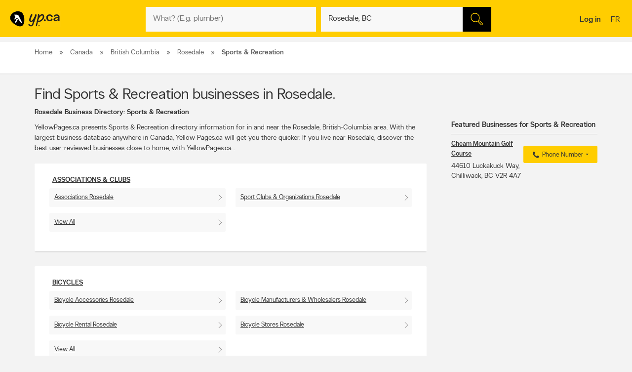

--- FILE ---
content_type: text/css
request_url: https://static.yellowpages.ca/ypca/ypui-7.2.6-20260120.1057/resources/static/yellowStrat.css
body_size: 39113
content:
@charset "UTF-8";.ypicon{font-family:yp-icons!important;font-weight:400!important;font-style:normal!important;text-transform:none!important;speak:none;-webkit-font-smoothing:antialiased;-moz-osx-font-smoothing:grayscale}.search-field-outer input[type=text].error+label{font-size:11px;font-size:.6875rem;display:block;color:#fff;background-color:#ee4036;padding:10px;border-radius:0 0 2px 2px}.search-field-outer input[type=text].error{border-radius:2px 2px 0 0}.ypicon--spin{margin:auto;display:inline-block;animation:yp-spin 2s infinite linear}.ypicon--pulse{display:inline-block;animation:yp-spin 1s infinite steps(8)}@keyframes yp-spin{0%{transform:rotate(0)}100%{transform:rotate(359deg)}}.ypicon-circle-o-notch:after{content:"\e908"}.ypicon-spinner:after{content:"\e909"}.ypicon-refresh:after{content:"\e90a"}.ypicon-cog:after{content:"\e90b"}.ypicon-bookenda:after{content:"\e600"}.ypicon-yp:after{content:"\e601"}.ypicon-pj:after{content:"\e602"}.ypicon-facebook:after{content:"\e603"}.ypicon-tripadvisor:after{content:"\e604"}.ypicon-tumblr:after{content:"\e605"}.ypicon-youtube:after{content:"\e606"}.ypicon-pinterest:after{content:"\e607"}.ypicon-linkedin:after{content:"\e608"}.ypicon-instagram:after{content:"\e609"}.ypicon-foursquare:after{content:"\e60a"}.ypicon-facebookFull:after{content:"\e60b"}.ypicon-googleplus:after{content:"\e60c"}.ypicon-bike-distance:after{content:"\e916"}.ypicon-car-distance:after{content:"\e917"}.ypicon-walking-distance:after{content:"\e918"}.ypicon-location-pin:after{content:"\e914"}.ypicon-current-location-icon:after{content:"\e915"}.ypicon-profile-confirm-email:after{content:"\e913"}.ypicon-create-account-password:after{content:"\e912"}.ypicon-filters:after{content:"\e911"}.ypicon-expand:after{content:"\e90f"}.ypicon-collapse:after{content:"\e910"}.ypicon-askpro:after{content:"\e90e"}.ypicon-add-photo:after{content:"\e90d"}.ypicon-camera:after{content:"\e90c"}.ypicon-stats:after{content:"\e907"}.ypicon-thumb-o:after{content:"\e905"}.ypicon-thumb-full:after{content:"\e906"}.ypicon-message-bubble:after{content:"\e904"}.message-mob{margin-left:-5px;margin-bottom:-5px}.ypicon-crown:after{content:"\e903"}.ypicon-suggest:after{content:"\e902"}.ypicon-notes-full:after{content:"\e901"}.ypicon-bin:after{content:"\e900"}.ypicon-notes:after{content:"\e60d"}.ypicon-plane-send:after{content:"\e60e"}.ypicon-nodeals:after{content:"\e60f"}.ypicon-report:after{content:"\e610"}.ypicon-respond:after{content:"\e611"}.ypicon-bookenda-logo:after{content:"\e612"}.ypicon-dine-coffee:after{content:"\e613"}.ypicon-dine-hamburger:after{content:"\e614"}.ypicon-edit:after{content:"\e615"}.ypicon-claim:after{content:"\e616"}.ypicon-sending:after{content:"\e617"}.ypicon-checkbox-empty:after{content:"\e618"}.ypicon-checkbox-selected:after{content:"\e619"}.ypicon-www:after{content:"\e61a"}.ypicon-rating-half:after{content:"\e61b"}.ypicon-order-online:after{content:"\e61c"}.ypicon-info:after{content:"\e61d"}.ypicon-flyer:after{content:"\e61e"}.ypicon-zoomIn:after{content:"\e61f"}.ypicon-booknow:after{content:"\e620"}.ypicon-clicktocollect:after{content:"\e91d"}.ypicon-zoomOut:after{content:"\e621"}.ypicon-fav-empty:after{content:"\e622"}.ypicon-yphome:after{content:"\e623"}.ypicon-ypgeneric:after{content:"\e624"}.ypicon-ypdine:after{content:"\e625"}.ypicon-ypshop:after{content:"\e626"}.ypicon-checkFull:after{content:"\e627"}.ypicon-pjca:after{content:"\e628"}.ypicon-ypca:after{content:"\e629"}.ypicon-reviews:after{content:"\e62a"}.ypicon-share:after{content:"\e62b"}.ypicon-links:after{content:"\e62c"}.ypicon-tripadvisor2:after{content:"\e62d"}.ypicon-compass:after{content:"\e62e"}.ypicon-business-unique:after{content:"\e62f"}.ypicon-media:after{content:"\e630"}.ypicon-menu:after{content:"\e631"}.ypicon-gas:after{content:"\e632"}.ypicon-promo:after{content:"\e633"}.ypicon-deals:after{content:"\e634"}.ypicon-fallback:after{content:"\e635"}.ypicon-flyers:after{content:"\e636"}.ypicon-godigital:after{content:"\e637"}.ypicon-smartTips:after{content:"\e638"}.ypicon-visited:after{content:"\e639"}.ypicon-person:after{content:"\e63a"}.ypicon-ourapps:after{content:"\e63b"}.ypicon-newx:after{content:"\e63c"}.ypicon-show-menu:after{content:"\e63d"}.ypicon-topSelling:after{content:"\e63e"}.ypicon-openHours2:after{content:"\e63f"}.ypicon-fav:after{content:"\e640"}.ypicon-fingers:after{content:"\e641"}.ypicon-pebble:after{content:"\e642"}.ypicon-print:after{content:"\e643"}.ypicon-business:after{content:"\e644"}.ypicon-email:after{content:"\e645"}.ypicon-fullCircle:after{content:"\e646"}.ypicon-globe:after{content:"\e647"}.ypicon-thumb:after{content:"\e648"}.ypicon-arrowRfull:after{content:"\e649"}.ypicon-arrowLfull:after{content:"\e64a"}.ypicon-circle:after{content:"\e64b"}.ypicon-pin:after{content:"\e64c"}.ypicon-mail:after{content:"\e64d"}.ypicon-bcard:after{content:"\e64e"}.ypicon-location:after{content:"\e64f"}.ypicon-mapWalk:after{content:"\e650"}.ypicon-mapDrive:after{content:"\e651"}.ypicon-mapBus:after{content:"\e652"}.ypicon-mapBike:after{content:"\e653"}.ypicon-switch:after{content:"\e654"}.ypicon-alphabet:after{content:"\e655"}.ypicon-discover:after{content:"\e656"}.ypicon-search:after{content:"\e657"}.ypicon-x:after{content:"\e658"}.ypicon-web:after{content:"\e659"}.ypicon-videos:after{content:"\e65a"}.ypicon-twitter:after{content:"\e91a"}.ypicon-sms:after{content:"\e65c"}.ypicon-settings:after{content:"\e65d"}.ypicon-reloadmap:after{content:"\e65e"}.ypicon-rating:after{content:"\e65f"}.ypicon-profile:after{content:"\e660"}.ypicon-phone:after{content:"\e661"}.ypicon-openHours:after{content:"\e662"}.ypicon-ok:after{content:"\e663"}.ypicon-mweb:after{content:"\e664"}.ypicon-multimedia:after{content:"\e665"}.ypicon-mostReviewed:after{content:"\e666"}.ypicon-listview:after{content:"\e667"}.ypicon-gridview:after{content:"\e668"}.ypicon-getDirection:after{content:"\e669"}.ypicon-favorites:after{content:"\e66a"}.ypicon-details:after{content:"\e66b"}.ypicon-curloc:after{content:"\e66c"}.ypicon-clear:after{content:"\e66d"}.ypicon-checkmark:after{content:"\e66e"}.ypicon-attention:after{content:"\e66f"}.ypicon-arrowUp:after{content:"\e670"}.ypicon-arrowRight:after{content:"\e671"}.ypicon-arrowLeft:after{content:"\e672"}.ypicon-arrowDown:after{content:"\e673"}.ypicon-bookenda-people:after{content:"\e674"}.ypicon-bookenda-clock:after{content:"\e675"}.ypicon-bookenda-calendar:after{content:"\e676"}.ypicon-o-business:after{content:"\e677"}.ypicon-o-reverse:after{content:"\e678"}.ypicon-arrowDashRight:after{content:"\e679"}.ypicon-deals-outline:after{content:"\e67a"}.ypicon-search-thin:after{content:"\e67b"}.ypicon-lamp:after{content:"\e67c"}.ypicon-shareBox:after{content:url(//static.yellowpages.ca/ypca/ypui-7.2.6-20260120.1057/resources/images/share-box.svg)}.ypicon-warning:after{content:"\26a0"}@font-face{font-family:new-ypca-icons;src:url(//static.yellowpages.ca/ypca/ypui-7.2.6-20260120.1057/resources/fonts/ypicons/new_ypca_icons/ypca-icons.eot?7dqy4b);src:url(//static.yellowpages.ca/ypca/ypui-7.2.6-20260120.1057/resources/fonts/ypicons/new_ypca_icons/ypca-icons.eot?7dqy4b#iefix) format("embedded-opentype"),url(//static.yellowpages.ca/ypca/ypui-7.2.6-20260120.1057/resources/fonts/ypicons/new_ypca_icons/ypca-icons.ttf?7dqy4b) format("truetype"),url(//static.yellowpages.ca/ypca/ypui-7.2.6-20260120.1057/resources/fonts/ypicons/new_ypca_icons/ypca-icons.woff?7dqy4b) format("woff"),url(//static.yellowpages.ca/ypca/ypui-7.2.6-20260120.1057/resources/fonts/ypicons/new_ypca_icons/ypca-icons.svg?7dqy4b#ypca-icons) format("svg");font-weight:400;font-style:normal;font-display:swap}.mobileSearch{overflow:hidden}@media (min-width:0) and (max-width:850px){.mobileSearch.deviceDesktop .ypg-header{min-height:0}}.mobileSearch__form{z-index:102;position:relative}.mobileSearch:before{background-color:#fff;position:fixed;top:0;left:0;bottom:0;right:0;content:'';z-index:101}.mobileSearch .action-bar__left,.mobileSearch .action-bar__right,.mobileSearch .cobrandHeader,.mobileSearch .select-search__advanced,.mobileSearch .smartBanner,.mobileSearch .ypg-header__top{display:none}.mobileSearch.noTopSearch .filter__tab,.mobileSearch.noTopSearch .filter__tabcontainer{display:none}.mobileSearch.noTopSearch .action-bar{min-height:0}.mobileSearch .header-search-toggle{color:#333}.mobileSearch .ypg-header__wrapper{box-shadow:none;border-bottom:0!important;background-color:#fff}.mobileSearch .ypg-searchform{padding:0;display:block;width:100%}.mobileSearch .action-bar__close{text-align:right;background-color:#f8f8f8;padding:0 10px;margin-bottom:40px;display:block}.mobileSearch .action-bar__close button{padding:15px;background-color:transparent;color:#6e6c6c;font-size:15px;font-size:.9375rem}.mobileSearch .action-bar__close .ypicon{color:inherit}@media (min-width:599px) and (max-width:850px){.mobileSearch .ypg-searchform{width:80%;margin-left:auto;margin-right:auto}}.mobileSearch.ypg_search--dine .page__content .filter__wrap{display:block}.reserve-datepicker .search-field-outer{text-align:left;background-color:#f8f8f8;position:relative;margin:0;transition:background-color .5s ease}.reserve-datepicker .search-field-outer input[type=text]{font-size:16px;font-size:1rem;color:#333;background-color:transparent;margin-bottom:0;border:0;padding:0 0 9px 5px;width:100%;-webkit-appearance:none;appearance:none;height:50px}@media (min-width:0) and (max-width:850px){.reserve-datepicker .search-field-outer input[type=text]{height:50px}}@media (min-width:0) and (max-width:850px){.search-field-outer input[type=text]{height:40px}}.search-field-outer input[type=text]:focus{background:0 0}.dineHubBodyClass .search-field-outer{border:1px solid #aaa;margin:0!important}.search-form__item__clear-btn{background-color:transparent;border:none;position:absolute;right:10px;top:11px}.search-form__item__clear-btn__icon{color:#585858}.twitter-typeahead{-ms-flex:1;flex:1}.search-form__item .search-field--icon{bottom:0;color:#00aabc;margin-left:10px;padding:9px 0 9px 0;position:absolute}.search-form__item #searchwhere{border-width:1px 0;display:-ms-flexbox;display:flex}@media (min-width:0) and (max-width:850px){.search-form__item #searchwhere{position:relative}}.search-form__item #searchwhere .search-field--mask{padding-left:30px}.search-form__item #searchwhere input[type=text]{text-overflow:ellipsis;overflow:hidden;white-space:nowrap}.search-form__item #searchwhere input[type=text]:focus{text-overflow:ellipsis;overflow:hidden;white-space:nowrap}.search-form__item #searchwhere.search-field__autocomplete .twitter-typeahead{-ms-flex:1;flex:1}.height40{height:40px!important}.focused{border-color:#fff!important;color:#000!important;background-color:#ffcd00;text-decoration:none}@media (min-width:0) and (max-width:850px){.ypg-searchform label.error{z-index:1}.mobileSearch .mobileSearch__form{margin-right:-50px;overflow:auto;height:100vh;display:block;width:100%}.mobileSearch .ypg-searchform .inputFormWhat{max-width:100%;margin-bottom:15px;display:block}.mobileSearch .ypg-searchform .actionWrap{display:-ms-flexbox;display:flex;-ms-flex:0 0 20%;flex:0 0 20%}.mobileSearch .ypg-searchform .inputFormFind{width:100%}.mobileSearch .ypg-searchform .searchFormMobileDisplay{max-width:100%;display:-ms-flexbox;display:flex}.mobileSearch .ypg-searchform .searchFormMobileDisplay-v2{max-width:100%;display:-ms-flexbox;display:flex}.mobileSearch .action-bar__close{padding:0;margin:0;margin-top:-10px;margin-right:-10px;background-color:transparent}.mobileSearch .action-bar__left,.mobileSearch .action-bar__right,.mobileSearch .header-menu-container,.mobileSearch .heading_mobile_right,.mobileSearch .ypg-header-container{display:none}}.twitter-typeahead .tt-hint,.twitter-typeahead .tt-query{margin-bottom:0}.twitter-typeahead .tt-hint{color:transparent!important}.tt-dropdown-menu{top:128%!important;left:0!important;position:absolute;z-index:10000!important;background-color:#fff;width:100%;line-height:34px;max-height:240px;padding:0;border-radius:2px;box-sizing:content-box;box-shadow:2px 2px 8px rgba(0,0,0,.1);border:1px solid #ddd}.tt-dropdown-menu:after,.tt-dropdown-menu:before{top:-14px;left:50%;border:solid transparent;content:'';height:0;width:0;position:absolute;pointer-events:none;z-index:17}.tt-dropdown-menu:before{border-bottom-color:#ddd;border-width:7px;margin-left:-7px}.tt-dropdown-menu:after{border-bottom-color:#fff;border-width:6px;margin-left:-6px;margin-top:2px}.tt-dropdown-menu>div{max-height:235px;overflow:auto;border-radius:2px}.tt-dropdown-menu>div .search-dropdown__title{color:#333;padding:2px 16px}@media (min-width:0) and (max-width:599px){.search-field-outer .tt-dropdown-menu{max-height:194px}.search-field-outer .tt-dropdown-menu>div{max-height:184px}}@media (min-width:0) and (max-width:599px){.inputFormWhat .tt-dropdown-menu{margin-top:60px}.inputFormWhat .previous-searches{margin-top:70px}}.tt-suggestion{display:block;font-weight:300;position:relative;color:#333;width:585px;text-overflow:ellipsis;overflow:hidden;white-space:nowrap;font-size:13px;font-size:.8125rem;padding-left:10px}.inputFormWhat .tt-suggestion{padding:8px 15px;display:-ms-flexbox;display:flex;-ms-flex-align:center;align-items:center;min-height:46px}.inputFormWhat .tt-suggestion:nth-child(even){background-color:#f1f1f1}.inputFormWhere .tt-suggestion,.itinerary_from .tt-suggestion,.reserve-input-where .tt-suggestion{padding:14px 15px;line-height:130%}.tt-suggestion p{margin:0}.tt-suggestion.tt-cursor,.tt-suggestion:hover{background-color:#e0e0e0;cursor:pointer}.tt-suggestion.tt-cursor a,.tt-suggestion:hover a{color:#333}.tt-suggestion.tt-cursor .business-unique,.tt-suggestion:hover .business-unique{color:#00aabc}.tt-suggestion .disambiguation{font-weight:300;padding-left:20px}.tt-suggestion .disambiguation span{font-weight:100}.tt-suggestion .tt__category{-ms-flex:1;flex:1;line-height:130%}.lang-en .tt-suggestion .tt__category{text-transform:capitalize}.lang-fr .tt-suggestion .tt__category{text-transform:lowercase}.lang-fr .tt-suggestion .tt__category:first-letter{text-transform:uppercase}.tt-suggestion .tt-highlight{font-weight:100}.tt-suggestion .business-unique{color:#ccc;display:inline-block;font-family:yp-icons;font-size:20px;line-height:20px}.suggested-location{left:0;position:absolute;top:60px}.previous-searches{left:0;position:absolute;top:60px}.search-dropdown{border-radius:2px;box-shadow:2px 2px 8px rgba(0,0,0,.3);width:100%;z-index:10;color:#333}.search-dropdown:before{border:solid transparent;border-color:transparent;border-bottom-color:#f3f3f3;border-width:10px;content:'';height:0;margin-left:-10px;left:50%;pointer-events:none;position:absolute;top:-20px;width:0}.suggested-location__wrapper{height:100%;max-height:240px;overflow:hidden}.search-dropdown__wrapper__inside{position:relative}.search-dropdown__wrapper--inner{max-height:240px;overflow-y:auto;overflow-x:hidden;width:100%}.search-dropdown__title{font-size:11px;font-size:.6875rem;background-color:#f3f3f3;font-weight:400;margin:0;padding:9px 10px}.search-dropdown__title:after,.search-dropdown__title:before{content:" ";display:table}.search-dropdown__title:after{clear:both}.search-dropdown__title .search-dropdown__title--label{float:left}.search-dropdown__title .search-dropdown__title--button{cursor:pointer;float:right;text-transform:none}.search-dropdown__title--button{text-decoration:underline}.search-dropdown__title--button:hover{text-decoration:none}.search-dropdown__list__item{font-size:13px;font-size:.8125rem;background-color:#fff;color:#333;cursor:pointer;display:block;font-weight:400;padding:16px 10px;word-wrap:break-word;text-overflow:ellipsis;overflow:hidden;white-space:nowrap}.search-dropdown__list__item.search-dropdown__list__item--hover,.search-dropdown__list__item:hover{background-color:#e0e0e0}.search-dropdown__list__item.disabled{color:#6e6c6c;cursor:default}.search-dropdown__list__item.disabled .ypicon-curloc{color:#6e6c6c;display:none}.search-dropdown__list__item.disabled .suggested-location__list__item--loading{display:inline-block}.search-dropdown__list__item.disabled:focus,.search-dropdown__list__item.disabled:hover{background-color:#fff}.search-dropdown__list__item .ypicon-curloc{color:#00aabc;margin-right:8px;vertical-align:middle}.suggested-location__list__item--loading{background:url(//static.yellowpages.ca/ypca/ypui-7.2.6-20260120.1057/resources/images/loader.gif) no-repeat 0 0;background-size:14px;display:none;height:14px;margin-right:8px;vertical-align:middle;width:14px}.suggested-location__message_success{background-color:#fff;display:none;font-weight:400;opacity:0;padding:16px 10px}.suggested-location__message_success.active{animation:yp-fadeout-message .5s forwards}.suggested-location__placeholder__animation{background-color:#fff;display:none;font-weight:400;padding:16px 10px}.suggested-location__previous--duplicate{display:none}.searchNearMerchant{background-color:#f8f8f8;height:100%;width:10%;float:right;padding-top:8px;padding-left:8px;cursor:pointer}.searchNearMerchant:hover{background-color:#ffcd00}.closeSearchNearMerchant{position:inherit;right:60px;cursor:pointer;font-size:130%}@keyframes yp-fadeout-message{from{opacity:0}to{opacity:1}}.ypg-header .alert:after,.ypg-header .alert:before{content:" ";display:table}.ypg-header .alert:after{clear:both}.ypg-header .alert.success{font-weight:400;padding-bottom:10px;padding-top:10px;position:absolute;top:-50px;width:100%}.ypg-header .alert .icon-close{cursor:pointer;float:right}.bcard-fixed .ypg-header__wrapper{box-shadow:none;border-bottom:1px solid #ddd}.ypg_dealers.expandMap .ypg-header__wrapper,.ypg_menus .ypg-header__wrapper,.ypg_merchantDeals .ypg-header__wrapper,.ypg_merchantDirections .ypg-header__wrapper,.ypg_story .ypg-header__wrapper,.ypg_topSelling .ypg-header__wrapper{box-shadow:none;border-bottom:1px solid #ddd}.open-left{text-decoration:none}.open-left:focus{outline:#7dadd9 auto 10px}.action-bar__language{text-transform:uppercase}@media (min-width:0) and (max-width:850px){.mobileSearch .mobileSearch__form{overflow:auto;height:100vh;display:block}}.devicePhone:not(.mobileSearch) .action-bar__form{display:none}@media (min-width:851px){.ypg-header .header-search-toggle{display:none}}.header-search-toggle ul{display:-ms-flexbox;display:flex}@media (min-width:851px){body:not(.mobileSearch) .header-search-toggle{font-weight:300}}.header-container{display:-ms-flexbox;display:flex;-ms-flex-pack:center;justify-content:center;color:#fff;font-weight:100;-webkit-font-smoothing:antialiased}body:not(.mobileSearch) .header-container{-ms-flex-align:center;align-items:center}.header-container__content{position:relative;text-align:center;-ms-flex:1;flex:1}@media (min-width:0) and (max-width:599px){.header-container__content{margin-top:0}}.ypg-cover{position:relative;background:#ffcd00}.ypg_search.deviceDesktop .ypg-cover{height:1em}.ypg_merchant.deviceDesktop .ypg-cover{height:auto}.action-bar{display:-ms-flexbox;display:flex;-ms-flex-pack:justify;justify-content:space-between}@media (min-width:851px){.action-bar{width:100%;min-height:75px;padding:0 20px}.searchBodyClass .action-bar{padding:0 20px!important}.dealersBodyClass .action-bar{padding:0 20px!important}.merchantBodyClass .action-bar{padding:0 20px!important}}@media (min-width:0) and (max-width:850px){.action-bar{padding:6px 10px}}@media (min-width:1250px){.homeBodyClass .action-bar{padding:0!important;width:1200px!important;margin-right:auto;margin-left:auto}.searchBodyClass .homeBodyClass .action-bar{width:1155px!important;padding-left:10px!important}.merchantBodyClass .homeBodyClass .action-bar{width:1155px!important;padding-left:10px!important}}@media (min-width:1200px){.searchBodyClass .action-bar{padding:0 10px!important;width:1155px!important;margin-right:auto;margin-left:auto}}@media (min-width:1200px){.dealersBodyClass .action-bar{padding:0 10px!important;width:1155px!important;margin-right:auto;margin-left:auto}}@media (min-width:1200px){.merchantBodyClass .action-bar{padding:0 10px!important;width:1155px!important;margin-right:auto;margin-left:auto}}.heading_mobile_right{display:-ms-flexbox;display:flex}.heading_mobile_right a{margin-left:10px}.action-bar__left,.action-bar__right{display:-ms-flexbox;display:flex}.action-bar__left{-ms-flex-align:center;align-items:center}.action-bar__left .open-left{margin-right:10px}@media (min-width:851px){.action-bar__left .open-left{display:none}}.open-left{margin-right:10px}@media (min-width:851px){.open-left{display:none}}.action-bar__form{-ms-flex-item-align:center;-ms-grid-row-align:center;align-self:center}.expandMap .popular-links-serp{display:none!important}.page-SERP .popular-links-serp{text-align:center;padding-bottom:3px}@media (max-width:850px){.page-SERP .popular-links-serp{display:none}}.page-SERP .popular-links-serp li{display:inline;margin-right:10px;text-transform:capitalize}.page-SERP .popular-links-serp li:last-child{margin-right:0}.page-SERP .popular-links-serp li a{color:#333;padding:5px;text-decoration:none;font-size:16px;font-weight:300}@media (max-width:850px){.page-SERP .popular-links-serp li a{font-size:14px}}.page-SERP .popular-links-serp li a:hover{text-decoration:underline}.ypg-logo{display:inline-block;height:32px}.ypg-logo a{display:block;width:100px}.ypg-logo img{height:32px}.ypg_dineHub .ypg-logo{margin-right:20px}.ypg-header-right a{color:#333}.ypg-connect{display:-ms-flexbox;display:flex}.hamb__icon{position:absolute;top:50%;left:50%;-ms-transform:translate(-50%,-50%);transform:translate(-50%,-50%);width:19px;height:10px;cursor:pointer}.hamb__icon span{position:absolute;left:0;width:100%;height:2px;background-color:#333}.hamb__icon span:nth-child(1){top:0}.hamb__icon span:nth-child(2){top:50%}.hamb__icon span:nth-child(3){top:100%}.ypg-connect--notlogin{-ms-flex-align:center;align-items:center}.ypg-connect--notlogin a{font-weight:300;color:inherit}.ypg-connect__signin__root{height:100%;display:-ms-flexbox;display:flex}body:not(.devicePhone) .ypg-connect__signin__root{color:#ffcd00;height:60px;line-height:60px}.ypg-connect__signin__root a{display:-ms-flexbox;display:flex}body:not(.devicePhone) .ypg-connect__signin__root a{background-color:#333;padding:0 20px;transition:background .3s ease;text-decoration:none}@media (min-width:0) and (max-width:599px){.ypg-connect__signin__root a{text-decoration:none}}.devicePhone .ypg-connect__signin__root a{text-decoration:none}.ypg-connect__signin__root span{-ms-flex-item-align:center;-ms-grid-row-align:center;align-self:center}.ypg-connect__mobile-search{font-size:16px;font-size:1rem;cursor:pointer;margin-right:15px;vertical-align:middle}@media (min-width:851px){.ypg-connect__mobile-search{display:none}}@media (min-width:0) and (max-width:850px){.ypg-connect__mobile-search{-ms-flex-align:center;align-items:center;display:-ms-flexbox;display:flex}.ypg_home .ypg-connect__mobile-search{display:none}}.action-bar__user{position:relative;display:-ms-flexbox;display:flex;-ms-flex-align:center;align-items:center}.action-bar__map{display:none}@media (min-width:0) and (max-width:850px){.header-search-toggle{display:-ms-flexbox;display:flex;-ms-flex-pack:center;justify-content:center;margin-bottom:10px;font-size:13px;font-size:.8125rem;font-weight:300}.header-search-toggle li{text-transform:uppercase;margin:0 10px;color:#6e6c6c}.header-search-toggle li.active{color:#fff}.mobileSearch .header-search-toggle li.active{color:#333}.header-search-toggle a{display:block;text-align:center;border-bottom:3px solid transparent;color:inherit;text-decoration:none}.header-search-toggle .select-search__advanced{display:none}}@media (min-width:0) and (max-width:850px){.header-search-toggle .active>a{border-color:#ffcd00}}.action-bar__left .open-left{min-width:20px}/*! {target: critical}@ */@media (min-width:851px){.mobileSearch .header-search-toggle .active>a{border-color:#ffcd00}}@media (min-width:0) and (max-width:850px){.header-search-toggle.noTopSearch .header-search-toggle{color:#fff}.ypg_search .page__content .header-search-toggle li{color:#333}}@media (min-width:0) and (max-width:599px){.mobileSearch .header-search-toggle{display:-ms-flexbox;display:flex}}.cover-image{position:absolute;top:0;left:0;right:0;bottom:0;background-size:cover;background-repeat:no-repeat;background-position:50%}.cover-image:before{content:'';position:absolute;top:0;left:0;width:100%;height:100%}.mobileSearch .action-bar{padding:0}.action-bar__left .open-left .ypicon{color:#333}@media (min-width:600px){.action-bar__left .open-left .ypicon{font-size:22px;font-size:1.375rem}}@media (min-width:0) and (max-width:599px){.action-bar__left .open-left .ypicon{font-size:18px;font-size:1.125rem}}.action-bar__form{transition:width .5s ease}@media (min-width:850px){.action-bar__form{margin-top:2px}}@media (min-width:851px) and (max-width:1140px){.mobileSearch .action-bar__form{width:100%}.mobileSearch .action-bar__form .ypg-searchform{width:60%;margin:0 auto}}.ypg-header--fixed .ypg-logo{transition:opacity .2s;opacity:1;display:inline-block}.canada411 .ypg-logo img{position:relative;top:5px}.action-bar__map{margin-left:10px}.action-bar__map a{font-weight:300;text-transform:uppercase;font-size:95%}@media (min-width:851px){.devicePhone .action-bar__map{display:none}}@media (min-width:0) and (max-width:850px){.devicePhone .action-bar__map{display:inline-block;-ms-flex-item-align:center;-ms-grid-row-align:center;align-self:center}}@media (min-width:0) and (max-width:480px){.deviceDesktop .action-bar__map{display:inline-block}}.ypg_residential .action-bar__map,.ypg_strat .action-bar__map{display:none}.action-bar__messages__link{-ms-flex-align:center;align-items:center;display:-ms-flexbox;display:flex;position:relative;text-decoration:none}.action-bar__messages__link.active:before{background-color:#ffcd00;bottom:-9px;content:"";display:block;height:5px;left:0;position:absolute;width:100%}.ypg-connect--notlogin .action-bar__messages__link:hover{text-decoration:none}.ypg-connect--notlogin a:hover{text-decoration:underline}body:not(.devicePhone) .ypg-connect__signin__root a:hover{background-color:#000}@media (min-width:0) and (max-width:599px){.ypg-connect__signin__root a{text-decoration:none}}.ypg-connect--login .open-right:hover .avatarName{text-decoration:underline}.ypg-connect--login .open-right:hover .avatarImage{background-color:#ebebeb}.header-title{margin-bottom:15px;transition:font-size .3s ease;font-family:"YP Local",sans-serif}.header-title .ypicon{font-size:13px;font-size:.8125rem;vertical-align:middle}@media (min-width:851px){.header-title{font-size:40px;font-size:2.5rem}}@media (min-width:481px) and (max-width:850px){.header-title{font-size:34px;font-size:2.125rem}}@media (min-width:0) and (max-width:480px){.header-title{font-size:28px;font-size:1.75rem;line-height:130%}}.header-title__link{display:inline-block;margin-left:10px;text-decoration:none}.header-title__link:hover{text-decoration:none}.header-title__link:hover span:not(.ypicon){text-decoration:underline}@media (min-width:851px){.header-subtitle{font-size:26px;font-size:1.625rem}}@media (min-width:481px) and (max-width:850px){.header-subtitle{font-size:20px;font-size:1.25rem}}@media (min-width:0) and (max-width:480px){.header-subtitle{font-size:16px;font-size:1rem}}.height50{height:50px!important}.header-subtitle-desc{color:#fff;line-height:160%}@media (min-width:0) and (max-width:850px){.header-subtitle-desc{padding:0 20px}.ypg_playlist .header-subtitle-desc{display:none}}@media (min-width:851px){.header-subtitle-desc{font-size:16px;font-size:1rem;max-width:700px;display:inline-block}}.ypg-header__top--left .dine{position:relative}.general-msg__top-alert__button-close{font-size:10px;font-size:.625rem;background-color:transparent;color:#8bc53f;margin-left:10px}@media (min-width:0) and (max-width:599px){.general-msg__top-alert__button-close{right:10px;position:absolute;top:16px}}.dine--dot{animation-delay:1s;animation-duration:1s;animation-fill-mode:both;animation-name:pulse}.dine--dot:after{animation:pulse 3s ease-in 1s infinite;position:absolute;display:inline-block;content:"";width:6px;height:6px;border-radius:50%;background:#ffcd00;right:15px;top:10px}@keyframes pulse{0%{box-shadow:0 0 0 #ffcd00,inset 0 0 0 #ffcd00}100%{box-shadow:0 0 0 15px rgba(255,255,255,.5),inset 0 0 0 15px #f1f1f1}}.header-links{transition:opacity .3s ease;margin-top:30px;text-align:center;padding-bottom:3px}.devicePhone .header-links{display:none}.deviceTablet .header-links{margin-top:13px}.header-links li{display:inline;margin-right:10px}.header-links li a{color:#333;padding:5px;text-decoration:none;font-size:16px}@media (max-width:850px){.header-links li a{font-size:14px}}.header-links li a:hover{text-decoration:underline}.header-links li .open-right{margin-top:-15px}.header-links li:last-child{margin-right:0}.header-links .jsConnectButton{font-weight:300}.header-links .action-bar__user{transition:opacity .3s ease;font-weight:300;text-transform:capitalize}.dot{border-radius:50%;display:inline-block;width:8px;height:8px;background-color:#000;margin-right:-10px;margin-left:-10px}.side-menu__body .action-bar__user{display:inline;transition:opacity .3s ease;font-weight:300;text-decoration:underline;text-transform:capitalize}.side-menu__body .action-bar__user figcaption{display:inline}.side-menu__body .action-bar__user figcaption .arrowRight{float:right}.side-menu__body .action-bar__user figure{display:-ms-inline-flexbox;display:inline-flex;vertical-align:middle;background-color:#d8d8d8;border-radius:50%;width:30px;margin-right:10px}.side-menu__body .action-bar__user figure img{max-width:100%;border-radius:50%;height:30px;margin-right:10px}.side-menu__body .action-bar__user figure .ypicon{padding-left:6px}.jsOpenUserMenu{padding:20px;border-bottom:solid .5px #d2d2d2;line-height:30px!important}.jsActionHide{transition:opacity .3s ease}.articlesHubBodyClass .header-container,.cityFlyersBodyClass .header-container,.flyersBodyClass .header-container,.nationalDealsBodyClass .header-container,.smartTipsHubBodyClass .header-container{min-height:300px}.articlesHubBodyClass .header-menu,.cityFlyersBodyClass .header-menu,.flyersBodyClass .header-menu,.nationalDealsBodyClass .header-menu,.smartTipsHubBodyClass .header-menu{position:relative;z-index:99999}.articlesHubBodyClass .cover-image:before,.cityFlyersBodyClass .cover-image:before,.flyersBodyClass .cover-image:before,.nationalDealsBodyClass .cover-image:before,.smartTipsHubBodyClass .cover-image:before{background:linear-gradient(to bottom,rgba(0,0,0,.1) 0,rgba(0,0,0,.75) 85%)}.articlesHubBodyClass .ypg-header__wrapper,.cityFlyersBodyClass .ypg-header__wrapper,.flyersBodyClass .ypg-header__wrapper,.nationalDealsBodyClass .ypg-header__wrapper,.smartTipsHubBodyClass .ypg-header__wrapper{padding:0}.articlesHubBodyClass .header-menu-wrapper,.cityFlyersBodyClass .header-menu-wrapper,.flyersBodyClass .header-menu-wrapper,.nationalDealsBodyClass .header-menu-wrapper,.smartTipsHubBodyClass .header-menu-wrapper{padding-bottom:0}.articlesHubBodyClass .header-container__content,.cityFlyersBodyClass .header-container__content,.flyersBodyClass .header-container__content,.nationalDealsBodyClass .header-container__content,.smartTipsHubBodyClass .header-container__content{margin-top:0!important}@media (min-width:851px){.articlesHubBodyClass .action-bar,.cityFlyersBodyClass .action-bar,.flyersBodyClass .action-bar,.nationalDealsBodyClass .action-bar,.smartTipsHubBodyClass .action-bar{max-width:1175px;min-height:75px;margin-left:auto;margin-right:auto;padding:0 20px}}.devicePhone .merchantBodyClass .ypg-header__wrapper{background-color:#ffcd00!important;overflow:visible!important;width:100%!important;box-shadow:none!important}body.homeBodyClass.devicePhone .action-bar__form{display:block}body.homeBodyClass.devicePhone .action-bar__form .ypg-searchform{display:block}body.homeBodyClass.devicePhone .action-bar__form .ypg-searchform .inputFormWhat{margin-bottom:15px}body.homeBodyClass.devicePhone .action-bar__form .ypg-searchform .searchFormMobileDisplay-v2{width:100%}.ypg_search .page__content .header-search-toggle li{color:#333}/*! @{target: critical-common-mobile} */.devicePhone .ypg-logo img{margin-top:4px;height:26px}.devicePhone .ypg-logo .blacklogo{height:40px;margin-top:0}.devicePhone .ypg-logo a{text-transform:lowercase;color:#333;font-weight:300;font-size:24px;font-size:1.5rem}.devicePhone .ypg-connect__signin__root{text-decoration:none}.devicePhone .action-bar{padding:5px 10px;min-height:100%}/*! {target: critical-common-mobile}@ */.cover-image{position:absolute;top:0;left:0;right:0;bottom:0;background-size:cover;background-repeat:no-repeat;background-position:50%}.cover-image:before{content:'';position:absolute;top:0;left:0;width:100%;height:100%}.mobileSearch .action-bar{padding:0}.action-bar__left .open-left .ypicon{color:#333}@media (min-width:600px){.action-bar__left .open-left .ypicon{font-size:22px;font-size:1.375rem}}@media (min-width:0) and (max-width:599px){.action-bar__left .open-left .ypicon{font-size:18px;font-size:1.125rem}}.action-bar__form{transition:width .5s ease}@media (min-width:850px){.action-bar__form{margin-top:2px}}@media (min-width:851px) and (max-width:1140px){.mobileSearch .action-bar__form{width:100%}.mobileSearch .action-bar__form .ypg-searchform{width:60%;margin:0 auto}}.ypg-header--fixed .ypg-logo{transition:opacity .2s;opacity:1;display:inline-block}.canada411 .ypg-logo img{position:relative;top:5px}.action-bar__map{margin-left:10px}.action-bar__map a{font-weight:300;text-transform:uppercase;font-size:95%}@media (min-width:851px){.devicePhone .action-bar__map{display:none}}@media (min-width:0) and (max-width:850px){.devicePhone .action-bar__map{display:inline-block;-ms-flex-item-align:center;-ms-grid-row-align:center;align-self:center}}@media (min-width:0) and (max-width:480px){.deviceDesktop .action-bar__map{display:inline-block}}.ypg_residential .action-bar__map,.ypg_strat .action-bar__map{display:none}.action-bar__messages__link{-ms-flex-align:center;align-items:center;display:-ms-flexbox;display:flex;position:relative;text-decoration:none}.action-bar__messages__link.active:before{background-color:#ffcd00;bottom:-9px;content:"";display:block;height:5px;left:0;position:absolute;width:100%}.ypg-connect--notlogin .action-bar__messages__link:hover{text-decoration:none}.ypg-connect--notlogin a:hover{text-decoration:underline}body:not(.devicePhone) .ypg-connect__signin__root a:hover{background-color:#000}@media (min-width:0) and (max-width:599px){.ypg-connect__signin__root a{text-decoration:none}}.ypg-connect--login .open-right:hover .avatarName{text-decoration:underline}.ypg-connect--login .open-right:hover .avatarImage{background-color:#ebebeb}.header-title{margin-bottom:15px;transition:font-size .3s ease;font-family:"YP Local",sans-serif}.header-title .ypicon{font-size:13px;font-size:.8125rem;vertical-align:middle}@media (min-width:851px){.header-title{font-size:40px;font-size:2.5rem}}@media (min-width:481px) and (max-width:850px){.header-title{font-size:34px;font-size:2.125rem}}@media (min-width:0) and (max-width:480px){.header-title{font-size:28px;font-size:1.75rem;line-height:130%}}.header-title__link{display:inline-block;margin-left:10px;text-decoration:none}.header-title__link:hover{text-decoration:none}.header-title__link:hover span:not(.ypicon){text-decoration:underline}@media (min-width:851px){.header-subtitle{font-size:26px;font-size:1.625rem}}@media (min-width:481px) and (max-width:850px){.header-subtitle{font-size:20px;font-size:1.25rem}}@media (min-width:0) and (max-width:480px){.header-subtitle{font-size:16px;font-size:1rem}}.height50{height:50px!important}.header-subtitle-desc{color:#fff;line-height:160%}@media (min-width:0) and (max-width:850px){.header-subtitle-desc{padding:0 20px}.ypg_playlist .header-subtitle-desc{display:none}}@media (min-width:851px){.header-subtitle-desc{font-size:16px;font-size:1rem;max-width:700px;display:inline-block}}.ypg-header__top--left .dine{position:relative}.general-msg__top-alert__button-close{font-size:10px;font-size:.625rem;background-color:transparent;color:#8bc53f;margin-left:10px}@media (min-width:0) and (max-width:599px){.general-msg__top-alert__button-close{right:10px;position:absolute;top:16px}}.dine--dot{animation-delay:1s;animation-duration:1s;animation-fill-mode:both;animation-name:pulse}.dine--dot:after{animation:pulse 3s ease-in 1s infinite;position:absolute;display:inline-block;content:"";width:6px;height:6px;border-radius:50%;background:#ffcd00;right:15px;top:10px}@keyframes pulse{0%{box-shadow:0 0 0 #ffcd00,inset 0 0 0 #ffcd00}100%{box-shadow:0 0 0 15px rgba(255,255,255,.5),inset 0 0 0 15px #f1f1f1}}.header-links{transition:opacity .3s ease;margin-top:30px;text-align:center;padding-bottom:3px}.devicePhone .header-links{display:none}.deviceTablet .header-links{margin-top:13px}.header-links li{display:inline;margin-right:10px}.header-links li a{color:#333;padding:5px;text-decoration:none;font-size:16px}@media (max-width:850px){.header-links li a{font-size:14px}}.header-links li a:hover{text-decoration:underline}.header-links li .open-right{margin-top:-15px}.header-links li:last-child{margin-right:0}.header-links .jsConnectButton{font-weight:300}.header-links .action-bar__user{transition:opacity .3s ease;font-weight:300;text-transform:capitalize}.dot{border-radius:50%;display:inline-block;width:8px;height:8px;background-color:#000;margin-right:-10px;margin-left:-10px}.side-menu__body .action-bar__user{display:inline;transition:opacity .3s ease;font-weight:300;text-decoration:underline;text-transform:capitalize}.side-menu__body .action-bar__user figcaption{display:inline}.side-menu__body .action-bar__user figcaption .arrowRight{float:right}.side-menu__body .action-bar__user figure{display:-ms-inline-flexbox;display:inline-flex;vertical-align:middle;background-color:#d8d8d8;border-radius:50%;width:30px;margin-right:10px}.side-menu__body .action-bar__user figure img{max-width:100%;border-radius:50%;height:30px;margin-right:10px}.side-menu__body .action-bar__user figure .ypicon{padding-left:6px}.jsOpenUserMenu{padding:20px;border-bottom:solid .5px #d2d2d2;line-height:30px!important}.jsActionHide{transition:opacity .3s ease}.articlesHubBodyClass .header-container,.cityFlyersBodyClass .header-container,.flyersBodyClass .header-container,.nationalDealsBodyClass .header-container,.smartTipsHubBodyClass .header-container{min-height:300px}.articlesHubBodyClass .header-menu,.cityFlyersBodyClass .header-menu,.flyersBodyClass .header-menu,.nationalDealsBodyClass .header-menu,.smartTipsHubBodyClass .header-menu{position:relative;z-index:99999}.articlesHubBodyClass .cover-image:before,.cityFlyersBodyClass .cover-image:before,.flyersBodyClass .cover-image:before,.nationalDealsBodyClass .cover-image:before,.smartTipsHubBodyClass .cover-image:before{background:linear-gradient(to bottom,rgba(0,0,0,.1) 0,rgba(0,0,0,.75) 85%)}.articlesHubBodyClass .ypg-header__wrapper,.cityFlyersBodyClass .ypg-header__wrapper,.flyersBodyClass .ypg-header__wrapper,.nationalDealsBodyClass .ypg-header__wrapper,.smartTipsHubBodyClass .ypg-header__wrapper{padding:0}.articlesHubBodyClass .header-menu-wrapper,.cityFlyersBodyClass .header-menu-wrapper,.flyersBodyClass .header-menu-wrapper,.nationalDealsBodyClass .header-menu-wrapper,.smartTipsHubBodyClass .header-menu-wrapper{padding-bottom:0}.articlesHubBodyClass .header-container__content,.cityFlyersBodyClass .header-container__content,.flyersBodyClass .header-container__content,.nationalDealsBodyClass .header-container__content,.smartTipsHubBodyClass .header-container__content{margin-top:0!important}@media (min-width:851px){.articlesHubBodyClass .action-bar,.cityFlyersBodyClass .action-bar,.flyersBodyClass .action-bar,.nationalDealsBodyClass .action-bar,.smartTipsHubBodyClass .action-bar{max-width:1175px;min-height:75px;margin-left:auto;margin-right:auto;padding:0 20px}}.devicePhone .merchantBodyClass .ypg-header__wrapper{background-color:#ffcd00!important;overflow:visible!important;width:100%!important;box-shadow:none!important}body.homeBodyClass.devicePhone .action-bar__form{display:block}body.homeBodyClass.devicePhone .action-bar__form .ypg-searchform{display:block}body.homeBodyClass.devicePhone .action-bar__form .ypg-searchform .inputFormWhat{margin-bottom:15px}body.homeBodyClass.devicePhone .action-bar__form .ypg-searchform .searchFormMobileDisplay-v2{width:100%}
@charset "UTF-8";.lang-en .footer__logo,.lang-fr .footer__logo{display:inline-block;background-image:url(//static.yellowpages.ca/ypca/ypui-7.2.6-20260120.1057/resources/images/sprites/svg-sprite.svg);background-size:15.83125em 76.875em}.ypgFooter__item__body a:after,.ypgFooter__item__title[data-toggle]:after{font-family:yp-icons!important;font-weight:400!important;font-style:normal!important;text-transform:none!important;speak:none;-webkit-font-smoothing:antialiased;-moz-osx-font-smoothing:grayscale}.side-menu__header__lang{font-size:0;white-space:nowrap}.side-menu__header__lang *{font-size:90%}.side-menu__header__lang>li{position:relative;display:inline-block}.side-menu__header__lang>li a,.side-menu__header__lang>li>span{border-radius:0!important;color:inherit}.side-menu__header__lang>li:first-child{margin-left:0}.side-menu__header__lang>li:first-child a,.side-menu__header__lang>li:first-child>span{border-bottom-left-radius:2px!important;border-top-left-radius:2px!important}.side-menu__header__lang>li:last-child a,.side-menu__header__lang>li:last-child>span{border-top-right-radius:2px!important;border-bottom-right-radius:2px!important}.side-menu__header__lang>li+li{margin-left:-1px}.modal-open .page__container,.modal-open .smartBanner,.modal-open .ypg-cover,.side-menu--left--mobile .page__container,.side-menu--left--mobile .smartBanner,.side-menu--left--mobile .ypg-cover,.side-menu--left--open .page__container,.side-menu--left--open .smartBanner,.side-menu--left--open .ypg-cover,.side-menu--right--open .page__container,.side-menu--right--open .smartBanner,.side-menu--right--open .ypg-cover{filter:grayscale(100%)}.modal-open .ypgBody,.side-menu--left--mobile .ypgBody,.side-menu--left--open .ypgBody,.side-menu--right--open .ypgBody{margin:0;height:100%;overflow:hidden}.modal-open .side-menu__close,.side-menu--left--mobile .side-menu__close,.side-menu--left--open .side-menu__close,.side-menu--right--open .side-menu__close{display:inline-block!important;color:#000;margin-top:5px}.modal-open .open-left,.side-menu--left--mobile .open-left,.side-menu--left--open .open-left,.side-menu--right--open .open-left{display:none}.overlay__container{left:0;top:0;right:0;bottom:0;background-color:rgba(0,0,0,.3);z-index:202}@media (min-width:0) and (max-width:850px){.overlay__container{top:62px}}.side-menu--left--open .overlay__container{display:block;position:fixed;-webkit-tap-highlight-color:transparent}.side-menu--left--mobile .overlay__container{display:block;position:fixed;-webkit-tap-highlight-color:transparent}.side-menu--right--open .overlay__container{display:block;position:fixed}.side-menu__header__lang{display:inline-block;position:absolute;right:10px;top:10px}.side-menu__header__lang li{font-size:15px;font-size:.9375rem}.side-menu__header__lang li:last-child a{margin-left:-2px}.side-menu__header__lang a{cursor:pointer;height:36px;text-align:center;line-height:34px;font-weight:300;display:block;text-decoration:none;border:1px solid #333;color:#6e6c6c;background-color:transparent;text-transform:uppercase;padding:0 10px}.side-menu__header__lang a:hover{background-color:#fff;color:#333}.lang-en .side-menu__header__lang .lang-en{background-color:#333;color:#fff}.lang-fr .side-menu__header__lang .lang-fr{background-color:#333;color:#fff}@media (min-width:851px){.side-menu__header__lang{display:none}}.side-menu{background-color:#f3f3f3;text-shadow:none}.side-menu a{color:inherit;text-shadow:none}.side-menu .logged{padding:10px 0}.side-menu .logged figcaption{font-size:16px;font-size:1rem;text-align:center;font-weight:100}.side-menu__close{display:inline-block;text-decoration:none;color:#6e6c6c}.side-menu__close .ypicon{font-size:16px;font-size:1rem}.side-menu__header{padding:20px}.side-menu__body li{margin-bottom:1px}@media (min-width:0) and (max-width:850px){.side-menu__body li{margin-bottom:0}}.side-menu__body a{line-height:42px;padding-left:20px;display:block;transition:background .3s ease;background-color:#fff}@media (min-width:0) and (max-width:850px){.side-menu__body a{font-weight:700;text-decoration:none}}.side-menu__body a:hover{background-color:#f8f8f8}.side-menu__body .ypicon{margin-right:10px;font-size:17px;font-size:1.0625rem;vertical-align:sub}.side-menu__body .sub-menu{display:none;background-color:#fff;border-top:1px solid #f8f8f8}@media (min-width:0) and (max-width:850px){.side-menu__body .sub-menu{border-top:none}}.side-menu__body .sub-menu li a{padding-left:50px}.has-menu.open-menu{background-color:#fff}.has-menu.open-menu .sub-menu{display:block}.has-menu.open-menu .sub-menu li .a{background-color:#f8f8f8}.side-menu__body__links a{text-decoration:none}.has-menu__link{position:relative;text-decoration:none}.has-menu__link:after,.has-menu__link:before{content:'';position:absolute;right:13px;top:50%;height:1px;width:10px;background-color:#6e6c6c;-webkit-backface-visibility:hidden;backface-visibility:hidden;transition-property:transform,background;transition-duration:.2s}.has-menu__link:before{-ms-transform:rotate(45deg);transform:rotate(45deg);right:20px}.has-menu__link:after{-ms-transform:rotate(-45deg);transform:rotate(-45deg)}.open-menu .has-menu__link:after,.open-menu .has-menu__link:before{background-color:#333}.open-menu .has-menu__link:before{-ms-transform:rotate(-45deg);transform:rotate(-45deg)}.open-menu .has-menu__link:after{-ms-transform:rotate(45deg);transform:rotate(45deg)}.side-menu--left .side-menu__header{position:relative}.side-menu--left:target{left:0;z-index:1202}.side-menu--left:target .side-menu__body .sub-menu{display:block}.side-menu--mobile{margin-top:62px;background-color:#f3f3f3}.side-menu--mobile .side-menu__header{position:relative;background-color:#f3f3f3}.side-menu--mobile:target{left:0;z-index:1202}.side-menu--mobile:target .side-menu__body .sub-menu{display:block}.side-menu__body__services{margin-bottom:20px}.side__logo{position:relative}.side__logo span{vertical-align:middle}.side__logo a{text-decoration:none}.side__logo--homeservices span{text-transform:lowercase;text-decoration:none;font-weight:300;color:#000;font-size:22px;font-size:1.375rem;letter-spacing:-.03em}.side__logo--canada411 img{height:22px!important}.side-menu--right .ypg-header-right{display:none}.side-menu--right .moduleTitle{text-transform:uppercase;margin:20px 0 5px 20px;font-weight:300}.side-menu--right .sub-menu{right:100%;border-right:1px solid #333}.profileImg{position:relative;display:block;border-radius:50%;border:1px solid #fff;background-size:100%;background-position:center;background-repeat:no-repeat;background-color:#fff;text-decoration:none}.profileImg img{border-radius:50%;width:100%}.profileImg .ypicon{text-align:center;border-radius:50%}.profileImg .ypicon.ypicon-person{background-color:#fff;background-image:none!important;height:125px;line-height:125px;width:125px;display:block;color:#333}.profileImg .ypicon.ypicon-person em{display:none}.profileImg .ypicon.social{position:absolute;display:none;bottom:10px;right:2px}.profileImg .ypicon.social:after{text-align:center;color:#fff;display:inline-block}.profileImg .ypicon.ypicon-facebook{background-color:#3b5998;display:block}.profileImg .ypicon.ypicon-googleplus{background-color:#dd4b39;display:block}@media (min-width:851px){.profileImg{margin:0 auto 20px;width:125px;height:125px}.profileImg .ypicon.ypicon-person{font-size:50px;font-size:3.125rem;height:125px;line-height:125px;width:125px}.profileImg .ypicon.social{width:24px;height:24px}.profileImg .ypicon.social:after{line-height:24px;width:24px;font-size:14px;font-size:.875rem}}@media (min-width:0) and (max-width:850px){.profileImg{margin:0 auto 10px;width:62.5px;height:62.5px}.profileImg .ypicon.ypicon-person{font-size:30px;font-size:1.875rem;height:62.5px;line-height:62.5px;width:62.5px}.profileImg .ypicon.social{width:16px;height:16px}.profileImg .ypicon.social:after{line-height:16px;width:16px;font-size:12px;font-size:.75rem}}.side__verticals{margin-bottom:20px}.side__verticals a:hover{background-color:#ffcd00}.side__verticals .homeservices a{padding-bottom:5px}.side-menu__body__links,.side__verticals{padding:1px 0 1px 0}@media (min-width:0) and (max-width:850px){.side-menu__body__links,.side__verticals{padding:0}}.side-menu__body__links li:last-child,.side__verticals li:last-child{margin-bottom:0}.devicePhone .side-menu--right,.deviceTablet .side-menu--right{z-index:99999;top:62px}.devicePhone .side-menu--right a,.deviceTablet .side-menu--right a{font-weight:100}.devicePhone .side-menu--right .side-menu__header,.deviceTablet .side-menu--right .side-menu__header{padding:15px}.devicePhone .side-menu--right .side-menu__close,.deviceTablet .side-menu--right .side-menu__close{display:none!important}.devicePhone .side-menu--right .profileImg,.deviceTablet .side-menu--right .profileImg{margin:0;width:42px;height:45px;margin-right:15px}.devicePhone .side-menu--right .profileImg .ypicon-person,.deviceTablet .side-menu--right .profileImg .ypicon-person{height:45px;line-height:45px;width:42px}.devicePhone .side-menu--right .logged,.deviceTablet .side-menu--right .logged{padding:0;display:-ms-inline-flexbox;display:inline-flex}.devicePhone .side-menu--right .logged figcaption,.deviceTablet .side-menu--right .logged figcaption{margin-top:15px}.devicePhone .userMenuMobile,.deviceTablet .userMenuMobile{right:15px!important}.side-menu--mobile{background-color:#fff}.adv-menu{border:1px solid #dfdfdf;background-color:#dfdfdf;border-width:1px 0 1px 0}.adv-menu>li{display:block}.adv-menu__link{text-decoration:none;margin:0;display:block;line-height:42px;padding-left:10px;transition:all .3s ease}.adv-menu__link .ypicon{margin-right:10px;font-size:17px;font-size:1.0625rem;vertical-align:sub;color:#6e6c6c}.adv-menu__link .ypicon:after{text-shadow:none;transition:color .3s ease}.adv-menu__link .ypicon-fav-empty{color:#6e6c6c}.adv-menu__link .ypicon-notes{color:#8bc53f}.adv-menu__link .ypicon-deals-outline{color:#ee4036}.adv-menu__link .ypicon-rating:after{display:none}.adv-menu__link .ypicon-rating:before{content:'';display:inline-block;width:16px;height:16px;margin:0;background-size:cover;background-image:url(//static.yellowpages.ca/ypca/ypui-7.2.6-20260120.1057/resources/images/sprites/stars/empty-share.svg)}.adv-menu__link .ypicon-booknow{color:#00aabc}.adv-menu__link .ypicon-message-bubble{color:#00aabc}.adv-menu__link em{float:right;font-size:11px}.adv-menu__link:hover{background-color:#ebebeb!important;color:#000;text-decoration:none}.adv-menu__link:hover .ypicon:before{border-color:#6e6c6c}@media (min-width:0) and (max-width:850px){.adv-menu__link{background-color:#f8f8f8;border-bottom:1px solid #ddd}}.adv-menu__link .counter{border:1px solid #6e6c6c;border-radius:8px;padding:0 4px;margin-left:5px;font-size:80%}#permissionOverlay{color:#fff;display:none}.permissionOverlay #permissionOverlay{display:block}.expandMap #permissionOverlay{display:none!important}@media (min-width:0) and (max-width:849px){.permissionOverlay #permissionOverlay{display:none}}#permissionOverlay:empty{display:none}.permissionOverlay-wrap{background-color:#00aabc;padding:9px 15px;display:-ms-flexbox;display:flex;-ms-flex-pack:center;justify-content:center;-ms-flex-align:center;align-items:center}.permissionOverlay-wrap p{text-align:left;font-weight:300;line-height:120%;font-size:12px;font-size:.75rem}@media (min-width:0) and (max-width:599px){.permissionOverlay-wrap p{margin-bottom:10px}}@media (min-width:600px) and (max-width:1024px){.permissionOverlay-wrap p{max-width:420px}}.permissionOverlay-wrap p span{font-weight:400;font-style:italic}@media (min-width:0) and (max-width:599px){.permissionOverlay-wrap p span{display:block;text-align:left}}@media (min-width:600px) and (max-width:1024px){.permissionOverlay-wrap p span{display:inline;text-align:left}}@media (min-width:1025px){.permissionOverlay-wrap p span{display:block;text-align:right}}.permissionOverlay-wrap .ypbtn{color:#00aabc}@media (min-width:1025px){.permissionOverlay-wrap .ypbtn{margin:0 35px}}@media (min-width:600px) and (max-width:1024px){.permissionOverlay-wrap .ypbtn{margin:0 15px}}@media (min-width:0) and (max-width:599px){.permissionOverlay-wrap .ypbtn{margin:0 25px 0 0}}.permissionOverlay-wrap a{color:inherit}@media print{.hide-print{display:none}}.ypgFooter{background-color:#fff;clear:both;color:#8a8a8a;font-size:13px;margin:0;padding:20px 0 10px 0;text-shadow:none;width:100%}.ypgFooter .expandDiv{position:relative}.ypgFooter a{color:inherit;text-decoration:none}.ypgFooter a:hover{text-decoration:underline}.ypgFooter .ypgFooterSectionHeader{font-weight:300;margin-bottom:3px}@media (min-width:850px){.ypgFooter .module-title~.module-title{margin-top:20px}}.stickyFooter .ypgFooter{position:absolute;left:0;bottom:0;z-index:85}.stickyFooter .toolbarPadding .ypgFooter{bottom:92px}.ypgFooter.baseSlide{border-top:1px solid #ddd;max-height:70%;overflow-y:auto;z-index:100;position:fixed;bottom:0}.ypgFooter .footersitemap{max-width:1180px;margin:0 auto;padding-right:20px;padding-left:20px;padding-bottom:20px;font-size:.75rem}.ypgFooter .footersitemap .section-heading{font-size:13px;color:#333;font-weight:300}.ypgFooter .footersitemap .section-heading a{text-decoration:none}.ypgFooter .footersitemap .footersitemap_headings{padding-bottom:5px;border-bottom:1px solid #e2e2e2}.ypgFooter .footersitemap .footersitemap_cities{padding-top:5px}.ypgFooter .footersitemap ul{list-style:none;list-style-type:none;width:100%;display:-ms-flexbox;display:flex;-ms-flex-wrap:wrap;flex-wrap:wrap}.ypgFooter .footersitemap ul li{display:-ms-flexbox;display:flex;-ms-flex-align:start;align-items:flex-start}@media (min-width:0) and (max-width:480px){.ypgFooter .footersitemap ul li{-ms-flex:0 0 50%;flex:0 0 50%}}@media (min-width:481px){.ypgFooter .footersitemap ul li{-ms-flex:0 0 25%;flex:0 0 25%}}.ypgFooter .footersitemap ul li a{color:#585858}.ypgFooter-wrap{margin:0 auto}@media (min-width:851px){.ypgFooter-wrap{max-width:1180px;padding-right:20px;padding-left:20px;padding-bottom:20px}}@media (min-width:0) and (max-width:850px){.ypgFooter-wrap{padding-right:10px;padding-left:10px}}@media (min-width:0) and (max-width:850px){.ypgFooter-wrap{min-width:100%;max-width:100%}}.footer-top{border-bottom:0;display:-ms-flexbox;display:flex;-ms-flex-align:center;align-items:center}@media (min-width:481px){.footer-top{padding:0;-ms-flex-pack:justify;justify-content:space-between}}@media (min-width:0) and (max-width:480px){.footer-top{padding:5px 10px 0;text-align:center;-ms-flex-direction:column;flex-direction:column}}.footer-top .toggle-footer{text-align:right}@media (min-width:0) and (max-width:850px){.footer-top .toggle-footer{margin:16px 0 6px}}.footer-top .toggle-footer a{color:#333;font-weight:300;padding-top:10px;padding-bottom:10px}.footer-top .toggle-footer a+a:before{content:' | '}.footer-top .toggle-footer a.showFooter:after{content:'-';display:inline-block;vertical-align:baseline;margin-left:5px}.footer-top .toggle-footer a.showFooter span:before{content:attr(data-more)}.baseSlide .footer-top .toggle-footer a.showFooter span:before{content:attr(data-less)}@media (min-width:850px){.footer-top .ypg-logo-footer{display:inline-block}}.footer-top .ypg-logo-footer a{display:block}@media (min-width:0) and (max-width:850px){.footer-top .fineprint{-ms-flex:1;flex:1;border:0;margin:0;padding:10px}}.lang-en .footer__logo{width:11.61875em;height:2.6875em;background-position:0 -71.375em}.lang-fr .footer__logo{width:11.61875em;height:2.6875em;background-position:0 -74.125em}.showFooterWrap{bottom:0;margin:0!important;position:fixed;right:50px;text-align:right;width:296px;z-index:100;font-size:12px;font-size:.75rem}.showFooterWrap #showFooter{background-color:#fff;border:1px solid #e2e2e2;border-radius:2px 2px 0 0;border-width:1px 1px 0 1px;display:inline-block;height:35px;padding:9px 17px 0 17px}.showFooterWrap #showFooter a{font-size:inherit}.showFooterWrap #showFooter a.showFooter:after{content:'+';display:inline-block;vertical-align:baseline;margin-left:5px}.fineprint{font-size:11px;line-height:140%;border-top:0;margin-bottom:10px;margin-top:10px;padding:0 2.5%;text-align:center}@media (min-width:850px){.fineprint{border-top:1px solid #e2e2e2;margin:20px 0 0;padding:20px 0 20px;text-align:left}}.fineprint a{color:inherit;text-decoration:underline}.fineprint a:hover{text-decoration:none}.fineprint sup{font-size:7px;font-size:.4375rem}.hideFooter{display:none}.ypgFooterLinks{display:none;font-size:12px;font-size:.75rem;margin:20px 0 35px;padding:0;position:relative;width:100%;border-top:none}@media (min-width:850px){.ypgFooterLinks{border-top:1px solid #e2e2e2;margin:20px 0 10px;padding-top:16px}}.ypgFooterLinks.notHidden{display:-ms-flexbox;display:flex;-ms-flex-direction:column;flex-direction:column}@media (min-width:850px){.ypgFooterLinks.notHidden{display:table}}.ypgFooterLinks .ypgFooterLinks-list{display:block;width:100%}@media (min-width:850px){.ypgFooterLinks .ypgFooterLinks-list{display:table-cell;width:16.6%}}.ypgFooterLinks .sub a{padding-left:5px}@media (min-width:850px){.ypgFooterLinks-list .ypgFooter__item__title[data-toggle]{color:#333;font-weight:300}}@media (min-width:850px){.ypgFooterLinks-list .ypgFooter__item__body li:before{content:"\2022";left:0;position:absolute;top:0}}@media (min-width:850px){.ypgFooterLinks-list .ypgFooterLinks-inlineList li{display:inline}}.ypgFooterLinks-list .ypgFooterLinks-inlineList li.ypgFooterSectionHeader{display:block}.ypgFooterLinks-list .ypgFooterLinks-inlineList li:before{content:"";padding-right:0;position:static}@media (min-width:850px){.ypgFooterLinks-list .ypgFooterLinks-inlineList li a{display:inline;padding-left:0}}.ypgFooterLinks-list .ypgFooterLinks-inlineList+.popularSearch{margin-top:15px}.ypgFooterLinks-list .ypgFooterLinks-inlineList .module-body--seperation{display:none}@media (min-width:850px){.ypgFooterLinks-list .ypgFooterLinks-inlineList .module-body--seperation{display:inline}}.ypgFooter__item__title{background-color:#f8f8f8;border-left:2px solid #00aabc;line-height:normal;margin-bottom:3px;padding:8px 30px 8px 10px}@media (min-width:0) and (max-width:850px){.ypgFooter__item__title{color:#333;font-weight:300;font-size:11px;font-size:.6875rem}}.ypgFooter__item__title[data-toggle]{cursor:pointer;display:block;position:relative;text-decoration:none}@media (min-width:0) and (max-width:850px){.ypgFooter__item__title[data-toggle]:after{content:"\e673";font-size:10px;color:#00aabc;display:inline-block;margin-top:-4px;position:absolute;right:10px;top:50%}}@media (min-width:0) and (max-width:850px) and (min-width:850px){.ypgFooter__item__title[data-toggle]:after{content:"";margin-top:0;position:static;right:auto;top:auto}}.ypgFooter__item__title[data-toggle].collapsed{color:#00aabc}.ypgFooter__item__title[data-toggle].collapsed:after{-ms-transform:rotate(-180deg);transform:rotate(-180deg);color:#00aabc}@media (min-width:850px){.ypgFooter__item__title[data-toggle]{background-color:transparent;border-left:0;margin-bottom:3px;padding:0}}.ypgFooter__item__body{display:none}@media (min-width:850px){.ypgFooter__item__body{display:block}}.ypgFooter__item__body.showFooterCollapse{display:block}.ypgFooter__item__body ul{padding:0;margin:0;list-style:none}.ypgFooter__item__body li{line-height:150%;margin-bottom:3px;position:relative}@media (min-width:600px) and (max-width:850px){.deviceTablet .ypgFooter__item__body li{margin-bottom:0}}.ypgFooter__item__body li:before{content:"";position:static}.ypgFooter__item__body a{background-color:#f8f8f8;color:#333;display:block;line-height:normal;padding:8px 30px 8px 20px}@media (min-width:850px){.ypgFooter__item__body a{background-color:transparent;color:#585858;display:block;padding:0 0 0 10px}}@media (min-width:0) and (max-width:850px){.ypgFooter__item__body a{font-size:11px;font-size:.6875rem}}.ypgFooter__item__body a:after{content:"\e671";font-size:10px;color:#6e6c6c;display:inline-block;margin-top:-4px;position:absolute;right:10px;top:50%}@media (min-width:850px){.ypgFooter__item__body a:after{content:"";margin-top:0;position:static;right:auto;top:auto}}.ypgFooterLinks-list+.ypgFooterLinks-list{padding-left:10px}@media (min-width:0) and (max-width:850px){.ypgFooterLinks-list+.ypgFooterLinks-list{padding-left:0}}@media (min-width:850px){.ypgFooterLinks-list .ypgFooterLinks-list-oneLine{display:inline-block}.ypgFooterLinks-list .ypgFooterLinks-list-oneLine:not(.first):before{content:'|'}}@media (min-width:850px){.lang-fr .ypgFooterLinks-list .ypgFooterLinks-list-oneLine.last{display:block}.lang-fr .ypgFooterLinks-list .ypgFooterLinks-list-oneLine.last:before{content:'\2022'}}@media (min-width:0) and (max-width:849px){.footer--disclaimer{display:none}}.footer--debug-info{display:block;font-weight:300}@media (min-width:0) and (max-width:849px){.footer--debug-info{display:none}}.pageVersion{margin:10px 0 0 10px;opacity:.8}.footer--home-page-v2-container{margin:0}.footer--home-page-v2{max-width:1140px;margin-left:auto;margin-right:auto}.footer--home-page-v2-yp4b-banner{padding-bottom:97px;background-image:url(//static.yellowpages.ca/ypca/ypui-7.2.6-20260120.1057/resources/images/homepage/yp4b-banner-desktop.webp);background-size:100%;background-repeat:no-repeat}.footer--home-page-v2-yp4b-banner a{text-decoration:none!important}.footer--home-page-v2-yp4b-banner .footer--home-page-v2-yp4b-banner-text{padding-top:135px;text-align:center;font-size:36px;color:#fff}.footer--home-page-v2-yp4b-banner .footer--home-page-v2-yp4b-banner-button{display:-ms-flexbox;display:flex;-ms-flex-pack:center;justify-content:center;-ms-flex-align:center;align-items:center;margin-top:40px;margin-left:auto;margin-right:auto;max-width:177px;height:46px;border-radius:4px;background-color:#ffcd00;text-transform:uppercase;font-size:15px;color:#282828;cursor:pointer}.footer--home-page-v2-tablet-yp4b-banner{padding-bottom:0;height:236px}.footer--home-page-v2-ad-app{display:-ms-flexbox;display:flex;-ms-flex-pack:center;justify-content:center;width:100%;height:128px;background-color:#ffcd00;-ms-flex-align:center;align-items:center;margin-top:40px;margin-bottom:40px;padding:0 30px}.footer--home-page-v2-ad-app .footer--center--banner{margin:0 auto}.footer--home-page-v2-ad-app .footer--home-page-v2-ad-app-text-bold{font-size:28px;font-weight:500;color:#000}.lang-fr .footer--home-page-v2-ad-app .footer--home-page-v2-ad-app-text-bold{font-size:24px}.footer--home-page-v2-ad-app .footer--home-page-v2-ad-app-text-hand-write{margin-right:50px;font-family:"YP Hand",sans-serif;font-size:52px;color:#fff}.lang-fr .footer--home-page-v2-ad-app .footer--home-page-v2-ad-app-text-hand-write{font-size:48px}.footer--home-page-v2-ad-app .footer--home-page-v2-ad-app-text-small{max-width:280px;font-size:17px;color:#000}.lang-fr .footer--home-page-v2-ad-app .footer--home-page-v2-ad-app-text-small{font-size:16px;max-width:200px}.footer--home-page-v2-ad-app .footer--home-page-v2-ad-app-button-android div{width:145px;height:51px;margin-left:20px;margin-right:20px;background-position:0 -55.1em;background-image:url(//static.yellowpages.ca/ypca/ypui-7.2.6-20260120.1057/resources/images/sprites/svg-sprite.svg);cursor:pointer}.lang-fr .footer--home-page-v2-ad-app .footer--home-page-v2-ad-app-button-android div{background-position:0 -59.83em}.footer--home-page-v2-ad-app .footer--home-page-v2-ad-app-button-ios{zoom:.8}.footer--home-page-v2-ad-app .footer--home-page-v2-ad-app-button-ios div{width:170px;height:51px;background-position:0 -.1em;background-image:url(//static.yellowpages.ca/ypca/ypui-7.2.6-20260120.1057/resources/images/sprites/svg-sprite.svg);cursor:pointer}.lang-fr .footer--home-page-v2-ad-app .footer--home-page-v2-ad-app-button-ios div{background-position:0 -4.1em}.footer--home-page-v2-tablet-yp4b-banner-text{padding-top:50px!important;line-height:1}.footer--home-page-v2-mobile-yp4b-banner{padding:25px 20px;background-image:url(//static.yellowpages.ca/ypca/ypui-7.2.6-20260120.1057/resources/images/homepage/yp4b-banner-mobile.webp);background-size:140%;background-position:50% 0}.footer--home-page-v2-mobile-yp4b-banner .footer--home-page-v2-mobile-yp4b-banner-text{text-align:center;font-size:28px;line-height:normal;color:#fff}.footer--home-page-v2-mobile-yp4b-banner .footer--home-page-v2-mobile-yp4b-banner-button{display:-ms-flexbox;display:flex;-ms-flex-pack:center;justify-content:center;-ms-flex-align:center;align-items:center;margin-top:10px;margin-left:auto;margin-right:auto;width:177px;height:40px;border-radius:4px;background-color:#ffcd00;text-transform:uppercase;font-size:15px;color:#282828;cursor:pointer}.foote{display:-ms-inline-flexbox;display:inline-flex}.footer--home-page-v2-mobile-ad-app{display:block;text-align:center;-ms-flex-pack:center;justify-content:center;width:100%;background-color:#ffcd00;padding-top:10px;padding-right:10px;padding-bottom:40px;padding-left:10px;margin:20px 0}.footer--home-page-v2-mobile-ad-app .footer--home-page-v2-mobile-ad-app-text-bold{font-size:22px;font-weight:500;color:#000;width:171px;margin-left:15px}@media (min-width:0) and (max-width:360px){.footer--home-page-v2-mobile-ad-app .footer--home-page-v2-mobile-ad-app-text-bold{font-size:20px;margin-left:0;width:150px}}.footer--home-page-v2-mobile-ad-app .footer--home-page-v2-mobile-ad-app-text-hand-write{margin-left:5px;font-family:"YP Hand",sans-serif;font-size:35px;color:#fff;width:157px}@media (min-width:0) and (max-width:360px){.footer--home-page-v2-mobile-ad-app .footer--home-page-v2-mobile-ad-app-text-hand-write{font-size:30px;width:135px}}.footer--home-page-v2-mobile-ad-app .footer--home-page-v2-mobile-ad-app-text-small{margin:10px 10px 10px 10px;font-size:16px;color:#000}.footer--home-page-v2-mobile-ad-app .footer--home-page-v2-mobile-ad-app-button-android{text-align:-webkit-center;zoom:.8}.footer--home-page-v2-mobile-ad-app .footer--home-page-v2-mobile-ad-app-button-android div{width:145px;height:51px;background-position:0 -54.7em;background-image:url(//static.yellowpages.ca/ypca/ypui-7.2.6-20260120.1057/resources/images/sprites/svg-sprite.svg);cursor:pointer}.footer--home-page-v2-mobile-ad-app .footer--home-page-v2-mobile-ad-app-button-ios{text-align:-webkit-center;zoom:.8}.footer--home-page-v2-mobile-ad-app .footer--home-page-v2-mobile-ad-app-button-ios div{width:170px;height:51px;background-position:0 -.1em;background-image:url(//static.yellowpages.ca/ypca/ypui-7.2.6-20260120.1057/resources/images/sprites/svg-sprite.svg);cursor:pointer}.footer--home-page-v2-mobile-ad-app .footer--home-page-v2-mobile-ad-app-space{margin-left:10px}@media (min-width:0) and (max-width:260px){.footer--home-page-v2-mobile-ad-app img{max-width:240px}}@media (min-width:261px) and (max-width:280px){.footer--home-page-v2-mobile-ad-app img{max-width:260px}}@media (min-width:281px) and (max-width:344px){.footer--home-page-v2-mobile-ad-app img{max-width:324px}}@media (min-width:345px) and (max-width:360px){.foote img{max-width:340px}}@media (min-width:361px) and (max-width:375px){.foote img{width:355px}}@media (min-width:376px) and (max-width:390px){.foote img{width:370px}}
.no-js .module.module--expandable .module__content{height:auto;overflow:visible}.no-js .module.module--expandable .module__expand{display:none}
.ypStars[data-rating="rating1,0"] span.star1:before,.ypStars[data-rating="rating1,5"] span.star1:before,.ypStars[data-rating="rating1.0"] span.star1:before,.ypStars[data-rating="rating1.5"] span.star1:before,.ypStars[data-rating="rating2,0"] span.star1:before,.ypStars[data-rating="rating2,0"] span.star2:before,.ypStars[data-rating="rating2,5"] span.star1:before,.ypStars[data-rating="rating2,5"] span.star2:before,.ypStars[data-rating="rating2.0"] span.star1:before,.ypStars[data-rating="rating2.0"] span.star2:before,.ypStars[data-rating="rating2.5"] span.star1:before,.ypStars[data-rating="rating2.5"] span.star2:before,.ypStars[data-rating="rating3,0"] span.star1:before,.ypStars[data-rating="rating3,0"] span.star2:before,.ypStars[data-rating="rating3,0"] span.star3:before,.ypStars[data-rating="rating3,5"] span.star1:before,.ypStars[data-rating="rating3,5"] span.star2:before,.ypStars[data-rating="rating3,5"] span.star3:before,.ypStars[data-rating="rating3.0"] span.star1:before,.ypStars[data-rating="rating3.0"] span.star2:before,.ypStars[data-rating="rating3.0"] span.star3:before,.ypStars[data-rating="rating3.5"] span.star1:before,.ypStars[data-rating="rating3.5"] span.star2:before,.ypStars[data-rating="rating3.5"] span.star3:before,.ypStars[data-rating="rating4,0"] span.star1:before,.ypStars[data-rating="rating4,0"] span.star2:before,.ypStars[data-rating="rating4,0"] span.star3:before,.ypStars[data-rating="rating4,0"] span.star4:before,.ypStars[data-rating="rating4,5"] span.star1:before,.ypStars[data-rating="rating4,5"] span.star2:before,.ypStars[data-rating="rating4,5"] span.star3:before,.ypStars[data-rating="rating4,5"] span.star4:before,.ypStars[data-rating="rating4.0"] span.star1:before,.ypStars[data-rating="rating4.0"] span.star2:before,.ypStars[data-rating="rating4.0"] span.star3:before,.ypStars[data-rating="rating4.0"] span.star4:before,.ypStars[data-rating="rating4.5"] span.star1:before,.ypStars[data-rating="rating4.5"] span.star2:before,.ypStars[data-rating="rating4.5"] span.star3:before,.ypStars[data-rating="rating4.5"] span.star4:before,.ypStars[data-rating="rating5,0"] span:before,.ypStars[data-rating="rating5.0"] span:before,.ypStars[data-rating=rating1] span.star1:before,.ypStars[data-rating=rating2] span.star1:before,.ypStars[data-rating=rating2] span.star2:before,.ypStars[data-rating=rating3] span.star1:before,.ypStars[data-rating=rating3] span.star2:before,.ypStars[data-rating=rating3] span.star3:before,.ypStars[data-rating=rating4] span.star1:before,.ypStars[data-rating=rating4] span.star2:before,.ypStars[data-rating=rating4] span.star3:before,.ypStars[data-rating=rating4] span.star4:before,.ypStars[data-rating=rating5] span:before,.ypStars__item.active:before{background-image:url(//static.yellowpages.ca/ypca/ypui-7.2.6-20260120.1057/resources/images/sprites/stars/full.svg)}.ypStars[data-rating="rating0,5"] span.star1:before,.ypStars[data-rating="rating0.5"] span.star1:before,.ypStars[data-rating="rating1,5"] span.star2:before,.ypStars[data-rating="rating1.5"] span.star2:before,.ypStars[data-rating="rating2,5"] span.star3:before,.ypStars[data-rating="rating2.5"] span.star3:before,.ypStars[data-rating="rating3,5"] span.star4:before,.ypStars[data-rating="rating3.5"] span.star4:before,.ypStars[data-rating="rating4,5"] span.star5:before,.ypStars[data-rating="rating4.5"] span.star5:before{content:'';width:16px;height:16px;left:0;margin:0;position:absolute;top:0;background-size:cover;background-image:url(//static.yellowpages.ca/ypca/ypui-7.2.6-20260120.1057/resources/images/sprites/stars/half.svg)}.ypStars__item{background-size:cover;background-repeat:no-repeat}.ypStars__item:before{background-size:cover;background-image:url(//static.yellowpages.ca/ypca/ypui-7.2.6-20260120.1057/resources/images/sprites/stars/empty.svg)}.ypRate{margin:1px 0 5px 0!important}.ypRateControl{position:relative;display:inline-block;margin:0!important}.ypRateControl .ypStars{background-color:#f8f8f8}.ypRateControl .ypStars .ypStars__item:not(.noHover){cursor:pointer}.ypRateControl .ypStars strong{display:inline-block;width:85px}.ypRateControl em{position:relative;top:-2px;font-weight:100;color:#5a5a5a;white-space:nowrap}.ypRateInfo{color:#999;display:inline-block;position:relative;top:-2px}.sidebar .ypRate{margin:7px 0!important}
.modal .twitter-typeahead input[type=text].error+label,.modal--user__body .form-control.error+label,.modal--user__body .oAuthError{font-size:11px;font-size:.6875rem;display:block;color:#fff;background-color:#ee4036;padding:10px;border-radius:0 0 2px 2px}.modal .twitter-typeahead input[type=text].error,.modal--user__body .form-control.error{border-radius:2px 2px 0 0}#iframeParent{display:none}.modal .modal-content:after,.modal .modal-content:before{content:" ";display:table}.modal .modal-content:after{clear:both}.modal .modal-action{border-top:1px solid #eee;margin-top:22px;padding-top:20px;text-align:right}@media (min-width:0) and (max-width:599px){.modal .modal-action{display:-ms-flexbox;display:flex;-ms-flex-direction:column-reverse;flex-direction:column-reverse}}@media (min-width:599px){.modal .form-horizontal .form-group{margin-left:0;margin-right:0}}@media (min-width:600px){.modal .modal-col{padding:30px;width:50%}}@media (min-width:0) and (max-width:599px){.modal .modal-col{padding:10px}}@media (min-width:600px){.modal .sign-content{display:-ms-flexbox;display:flex}}.modal .content-title{font-weight:300;font-size:15px;font-size:.9375rem;margin-bottom:15px;display:block}.modal .content-title em{display:block;font-weight:100;margin-top:5px;font-size:11px;font-size:.6875rem}@media (min-width:0) and (max-width:599px){.modal .content-title{text-align:center}}.modal .btns{margin-top:10px}.modal .btns:after,.modal .btns:before{content:" ";display:table}.modal .btns:after{clear:both}@media (min-width:0) and (max-width:599px){.modal .btns{text-align:center}}.modal .keep-me-login{margin-bottom:5px;display:inline-block}.modal p{line-height:135%}@media (min-width:600px){.modal .separator{position:relative}.ie10 .modal .separator{position:absolute;left:50%;height:80%}}@media (min-width:0) and (max-width:599px){.modal .separator{font-size:11px;font-size:.6875rem;background-color:#fff;position:relative;display:block;text-align:center;margin:10px 0}}.modal .separator:before{content:'';background-color:#d5d5d5;position:absolute}@media (min-width:0) and (max-width:599px){.modal .separator:before{-ms-transform:translate(-50%,-50%);transform:translate(-50%,-50%);width:90%;height:1px;left:50%;top:50%}}@media (min-width:600px){.modal .separator:before{width:1px;height:90%;left:50%;top:5%}}.modal .separator:after{font-size:14px;font-size:.875rem;text-transform:uppercase;content:attr(data-content);background:#fff}@media (min-width:0) and (max-width:599px){.modal .separator:after{position:relative;padding:0 15px}}@media (min-width:600px){.modal .separator:after{-ms-transform:translate(-50%,-50%);transform:translate(-50%,-50%);padding:15px 0;top:50%;left:50%;position:absolute}}.modal .twitter-typeahead{vertical-align:middle}.modal .twitter-typeahead input[type=text]{width:100%}.modal .twitter-typeahead input[type=text].error{border:1px solid #ee4036}.modal .twitter-typeahead input[type=text].error+label{margin-left:0}.modal .twitter-typeahead .tt-dropdown-menu{top:100%!important;left:0!important;width:100%}.modal .twitter-typeahead .tt-suggestion{margin-bottom:0;text-align:left}.modal .form-control.error+.error{display:block!important}.modal .form-group__checkbox--label{line-height:normal}.modal .form-group__checkbox--label strong{font-weight:600}.modal.signUp .modal-title--user{font-weight:100}.modal .errorCaptca{display:none}.modal__generic-paragraph{font-size:16px;font-size:1rem}.sensitiveModal p+p{margin-top:15px}.user-generic-form{font-size:12px;font-size:.75rem}.user-generic-form .reset-link{text-align:right}.user-generic-form .modal-terms{line-height:130%;margin-top:5px}.sign-content:after,.sign-content:before{content:" ";display:table}.sign-content:after{clear:both}.signin__active-panel{text-align:left}.signin__active-panel .connect__footer{display:none}.signin__active-panel .modal-body--signIn{padding-left:0;padding-right:0;padding-top:0}.signin__active-panel .signin__message{background-color:#f8f8f8;padding:30px}@media (min-width:0) and (max-width:599px){.signin__active-panel .signin__message{padding:1px 10px}}.login-social .social-fineprint{margin-top:15px;display:block;font-size:11px;font-size:.6875rem;color:#6e6c6c}.yidError .connect{pointer-events:none;cursor:default;opacity:.5}.yidError .yidError{display:block;width:auto;float:none;text-align:center}.sign-header{background-color:#f2f2f2;padding:20px;border-bottom:1px solid #dfdfdf;position:relative}.sign-header h2{font-size:15px;font-weight:400;line-height:20px}.sign-header_list{padding:0;margin:0;list-style:none;margin:0 auto;font-weight:100}.sign-header_list:after,.sign-header_list:before{content:" ";display:table}.sign-header_list:after{clear:both}.sign-header_list li{float:left;width:33%}.sign-header_list li:after,.sign-header_list li:before{content:" ";display:table}.sign-header_list li:after{clear:both}.sign-header_list .ypicon{width:35px;font-size:25px}@media (min-width:600px){.sign-header_list .ypicon{vertical-align:super;display:inline-block}}@media (min-width:0) and (max-width:599px){.sign-header_list .ypicon{display:block;margin:0 auto 5px}}.sign-header_list .ypicon-links{color:#8bc53f}.sign-header_list .ypicon-rating{color:#ffcd00}.sign-header_list .ypicon-favorites{color:#00aabc}.sign-header_list .sign-header_list-content{display:inline-block}.sign-header_list strong{font-weight:100}@media (min-width:481px){.sign-header_list strong{font-size:18px;font-size:1.125rem}}@media (min-width:0) and (max-width:480px){.sign-header_list strong{font-size:15px;font-size:.9375rem}}.sign-header_list em{font-style:normal;display:block;margin-top:3px}@media (min-width:600px){.sign-header_list em{font-size:13px;font-size:.8125rem}}@media (min-width:0) and (max-width:599px){.sign-header_list em{font-size:11px;font-size:.6875rem}}@media (min-width:0) and (max-width:599px){.sign-header_list{text-align:center;width:95%}}.sign-header-title{text-align:center;font-size:24px;font-size:1.5rem;margin:5px 0 15px;font-weight:100;text-shadow:0 1px 1px rgba(255,255,255,.75)}.sign-header-description{font-size:16px;font-size:1rem;text-align:center;margin-bottom:15px;font-weight:100;text-shadow:0 1px 1px rgba(255,255,255,.8)}@media (min-width:0) and (max-width:599px){.sign-header{padding:5px;margin-bottom:15px}.sign-header_list{text-align:center;width:95%}.buttons{margin:5px 0}.connect{padding:10px 15px}}.signup-form{font-size:12px;font-size:.75rem}.signup__active-panel .modal-dialog{max-width:520px}.signup__active-panel .helper{display:none}.signup__active-panel .separator{display:none}.signup__active-panel .signup-form{width:100%}.signup__active-panel .modal-body--signUp{padding-left:0;padding-right:0;padding-top:0}.signup__active-panel .signup__message{background-color:#f8f8f8;padding:30px}@media (min-width:0) and (max-width:599px){.signup__active-panel .signup__message{padding:1px 10px}}.signup__active-panel .modal-footer__left{-ms-flex-order:1;order:1;margin-top:15px}.signup__active-panel .modal-footer--user-form{-ms-flex-direction:column;flex-direction:column;text-align:center}.signin__active-panel .modal-footer--user-form,.signup__active-panel .modal-footer--user-form{padding-left:30px;padding-right:30px}.modal-body--general{text-align:center}@media (min-width:600px){.modal-body--general.modal-body{padding:34px 40px 30px}}@media (min-width:600px){.modal-body--general__dialog.modal-dialog{margin-left:auto;margin-right:auto;max-width:580px}}.modal-body--general__icon{color:#8a8a8a;display:block;margin-bottom:30px}@media (min-width:0) and (max-width:599px){.modal-body--general__icon{font-size:46px;font-size:2.875rem;margin-bottom:25px;margin-top:18px}}@media (min-width:600px){.modal-body--general__icon{font-size:59px;font-size:3.6875rem;margin-top:13px}}.modal-body--general__title{font-size:25px;font-size:1.5625rem;font-weight:300;line-height:normal;margin-bottom:15px}@media (min-width:0) and (max-width:599px){.modal-body--general__title{font-size:22px;font-size:1.375rem}}.modal-body--general__description{font-size:16px;font-size:1rem;margin-bottom:20px}@media (min-width:0) and (max-width:599px){.modal-body--general__description{font-size:14px;font-size:.875rem}}@media (min-width:0) and (max-width:599px){.modal-body--general__submit-btn{width:100%}}@media (min-width:0) and (max-width:480px){.modal-post-sign-up__submit-btn.modal-body--general__submit-btn{padding-left:10px;padding-right:10px}}.modal-body.modal-body--pwResetAndConfirm{text-align:center}@media (min-width:600px){.modal-body.modal-body--pwResetAndConfirm{padding:35px 40px}}.modal-body--pwResetAndConfirm__form{margin-left:auto;margin-right:auto;max-width:300px;padding-top:20px}.modal-body--pwResetAndConfirm__form .modal-body--pwResetAndConfirm__form__label{font-weight:100;text-align:left}@media (min-width:0) and (max-width:599px){.modal-body--pwResetAndConfirm__form{padding:0 0 10px 0}}@media (min-width:600px){.modal-body--pwResetAndConfirm__form{padding-left:20px;padding-right:20px}}.modal-body--pwResetAndConfirm__form__group{text-align:left}.modal-body--pwResetAndConfirm__form__submit-btn{width:100%}.modal-body--pwResetAndConfirm__form__confirm-link{display:inline-block;margin-top:15px}.modal-body--pwResetAndConfirm .yid-messages{padding:0}.usernameSuggestion{display:none;line-height:130%}.usernameSuggestion a{font-style:italic}.ypRequestPassword{padding:20px}.ypRequestPassword h2{padding:0;margin:0 0 15px 0}.ypResetPassword{padding:20px}.modal--user .modal-footer{border:0;display:-ms-flexbox;display:flex;-ms-flex-pack:justify;justify-content:space-between}.modal--user .modal-footer:after,.modal--user .modal-footer:before{display:none}.modal--user .modal-footer a{text-decoration:underline}.modal--user .modal-footer a:hover{text-decoration:none}@media (min-width:0) and (max-width:850px){.modal--user .modal-footer{text-align:center;-ms-flex-direction:column;flex-direction:column}.modal--user .modal-footer .modal-footer__left{-ms-flex-order:1;order:1;margin-top:15px}}.modal--user input[type=password]{font-family:sans-serif}.modal-footer--user-form__list{padding:0;margin:0;list-style:none}.modal-footer--user-form__item{display:inline-block;line-height:normal}.modal-footer--user-form__item+li{margin-left:10px}.modal--user__body{overflow-x:hidden}.modal--user__body:after,.modal--user__body:before{content:" ";display:table}.modal--user__body:after{clear:both}.modal--user__body .form-control.error{margin-bottom:0}.modal--user__body .form-control.error{border:1px solid #ee4036;border-radius:2px 2px 0 0}.modal--user__body input[type=checkbox]{margin-right:5px}.modal--user__body input[type=checkbox]+label{font-size:11px}.modal--user__body input[type=checkbox]+label.form-group__checkbox--label{color:#333;font-size:13px;font-size:.8125rem}.modal--user__body input[type=checkbox]+label span{display:block;color:#666;padding-left:20px}.modal--user__body .YidMessages,.modal--user__body .yidError{display:none;clear:left}.modal--user__body .YidMessages .success,.modal--user__body .yidError .success{line-height:16px}.modal--user__body .oAuthError{clear:both;display:none;border-radius:2px;margin:10px 0;line-height:16px}.modal--user__body.error .connect__footer,.modal--user__body.error .form,.modal--user__body.error .helper,.modal--user__body.error .separator,.modal--user__body.error .sign-header,.modal--user__body.error .textCenter,.modal--user__body.error form,.modal--user__body.passwordfailed .connect__footer,.modal--user__body.passwordfailed .form,.modal--user__body.passwordfailed .helper,.modal--user__body.passwordfailed .separator,.modal--user__body.passwordfailed .sign-header,.modal--user__body.passwordfailed .textCenter,.modal--user__body.passwordfailed form,.modal--user__body.success .connect__footer,.modal--user__body.success .form,.modal--user__body.success .helper,.modal--user__body.success .separator,.modal--user__body.success .sign-header,.modal--user__body.success .textCenter,.modal--user__body.success form,.modal--user__body.tokenInvalid .connect__footer,.modal--user__body.tokenInvalid .form,.modal--user__body.tokenInvalid .helper,.modal--user__body.tokenInvalid .separator,.modal--user__body.tokenInvalid .sign-header,.modal--user__body.tokenInvalid .textCenter,.modal--user__body.tokenInvalid form{display:none}.modal--user__body.error .YidMessages,.modal--user__body.passwordfailed .YidMessages,.modal--user__body.success .YidMessages,.modal--user__body.tokenInvalid .YidMessages{display:block}.modal--user__body.error .YidMessages .red,.modal--user__body.passwordfailed .YidMessages .red,.modal--user__body.success .YidMessages .red,.modal--user__body.tokenInvalid .YidMessages .red{color:#d53d3d}.modal--user__body.error .YidMessages div,.modal--user__body.passwordfailed .YidMessages div,.modal--user__body.success .YidMessages div,.modal--user__body.tokenInvalid .YidMessages div{display:none}.modal--user__body.error .YidMessages .error,.modal--user__body.oAuthError .oAuthError,.modal--user__body.passwordfailed .YidMessages .passwordfailed,.modal--user__body.success .YidMessages .success,.modal--user__body.tokenInvalid .YidMessages .tokenInvalid{display:block}.modal--user__body.success .YidMessages .btn-link{display:inline-block;padding-right:0}.yid-messages{padding:20px}.yid-messages:first-child{border-bottom:1px solid #dfdfdf}.yid-messages p{font-style:italic;line-height:15px}.modal.menu{width:770px;margin-left:-385px}.modal.menu.fade.in{top:160px}.modal.menu .modal-body .menu{overflow:auto;height:450px}.modal label.error a{color:#fff;text-decoration:underline}.post-review-modal__description--bold{font-size:16px;font-size:1rem;font-weight:300}.post-review-modal__description{font-size:15px;font-size:.9375rem;font-weight:100}.post-review-modal__body__description{margin-bottom:20px;margin-top:30px}@media (min-width:481px){.post-review-modal__form__submit{margin-left:12px}}@media (min-width:0) and (max-width:599px){.post-review-modal__body__footer{display:-ms-flexbox;display:flex;-ms-flex-direction:column-reverse;flex-direction:column-reverse}}.modal-body__booking.modal-body{padding-bottom:35px;padding-top:35px}.modal-body__booking-delete-confirmation_buttons{margin-top:20px}.modal__body__phone-number{font-size:16px;font-size:1rem;margin-top:18px}.modal__body__phone-number__link{font-weight:300}
.imageReviewSlider{width:100%;height:100%;background-color:rgba(0,0,0,.8);display:block;position:fixed;top:0;right:0;z-index:9999}.imageReviewSlider img{max-width:95%;max-height:90%;height:auto;object-fit:cover;display:block;position:absolute;top:50%;left:50%;-ms-transform:translate(-50%,-50%);transform:translate(-50%,-50%)}.imageReviewSlider .close-slider{position:absolute;color:#fff;font-size:1.5em;top:.1em;right:.2em;padding:.7em;font-family:yp-icons;background-color:unset}.imageReviewSlider .close-slider:after{content:'\e63c'}.imageReviewSlider .arrows{position:absolute;top:50%;-ms-transform:translateY(-50%);transform:translateY(-50%);color:#fff;font-family:yp-icons;font-weight:700;padding:7% 1%;font-size:2.5em;background-color:unset;z-index:100;text-shadow:0 0 5px #585858}.imageReviewSlider .arrows.arr-left{left:0}.imageReviewSlider .arrows.arr-left:after{content:'\e672'}.imageReviewSlider .arrows.arr-right{right:0}.imageReviewSlider .arrows.arr-right:after{content:'\e671'}.imageReviewSlider section{position:absolute;top:.7em;left:1em}.imageReviewSlider section .circleCounter{border-radius:50%;border:1px solid #fff;width:13px;height:13px;display:inline-block;margin-right:3px;box-shadow:0 0 3px 3px #333}.imageReviewSlider section .circleCounter .currentCircle{background-color:#fff;border-radius:50%;width:9px;height:9px;display:block;margin:1px}.fade{opacity:0}.deviceDesktop .fade{transition:opacity .15s linear}.fade.in{opacity:1}.collapse{display:none}.collapse.in{display:block}tr.collapse.in{display:table-row}tbody.collapse.in{display:table-row-group}.collapsing{position:relative;height:0;overflow:hidden;transition:height .35s ease}.ypbtn{display:inline-block;font-weight:600;text-align:center;vertical-align:middle;cursor:pointer;white-space:nowrap;-ms-touch-action:manipulation;touch-action:manipulation;margin-bottom:0;transition:all .3s ease;-webkit-user-select:none;-ms-user-select:none;user-select:none;text-decoration:none;border:none;background-image:none;padding:9px 15px;font-size:12px;line-height:1.42857;border-radius:2px}.ypbtn.active:focus,.ypbtn:active:focus,.ypbtn:focus{outline:thin dotted;outline:5px auto -webkit-focus-ring-color;outline-offset:-2px}.ypbtn:focus,.ypbtn:hover{color:#333;text-decoration:none}.ypbtn.active,.ypbtn:active{outline:0;background-image:none}.ypbtn.disabled,.ypbtn[disabled],fieldset[disabled] .ypbtn{cursor:not-allowed;opacity:.65;box-shadow:none;pointer-events:none}.ypbtn .icon{top:2px;margin-right:3px}.ypbtn .icon.big{font-size:16px;line-height:15px}.ypbtn.right-pos .icon{margin-left:3px;margin-right:auto}.btn-default{color:#333;background-color:#fff}.btn-default.active,.btn-default:active,.btn-default:focus,.btn-default:hover,.open>.btn-default.dropdown-toggle{background-color:#f2f2f2;color:#333}.btn-default.active,.btn-default:active,.open>.btn-default.dropdown-toggle{background-image:none}.btn-default.disabled,.btn-default.disabled.active,.btn-default.disabled:active,.btn-default.disabled:focus,.btn-default.disabled:hover,.btn-default[disabled],.btn-default[disabled].active,.btn-default[disabled]:active,.btn-default[disabled]:focus,.btn-default[disabled]:hover,fieldset[disabled] .btn-default,fieldset[disabled] .btn-default.active,fieldset[disabled] .btn-default:active,fieldset[disabled] .btn-default:focus,fieldset[disabled] .btn-default:hover{background-color:#fff}.btn-default .badge{color:#fff;background-color:#333}.btn-primary{color:#fff;background-color:#333}.btn-primary.active,.btn-primary:active,.btn-primary:focus,.btn-primary:hover,.open>.btn-primary.dropdown-toggle{background-color:#262626;color:#fff}.btn-primary.active,.btn-primary:active,.open>.btn-primary.dropdown-toggle{background-image:none}.btn-primary.disabled,.btn-primary.disabled.active,.btn-primary.disabled:active,.btn-primary.disabled:focus,.btn-primary.disabled:hover,.btn-primary[disabled],.btn-primary[disabled].active,.btn-primary[disabled]:active,.btn-primary[disabled]:focus,.btn-primary[disabled]:hover,fieldset[disabled] .btn-primary,fieldset[disabled] .btn-primary.active,fieldset[disabled] .btn-primary:active,fieldset[disabled] .btn-primary:focus,fieldset[disabled] .btn-primary:hover{background-color:#333}.btn-primary .badge{color:#333;background-color:#fff}.btn-primary:hover{color:#ffcd00}.btn-yp{color:#333;background-color:#ffcd00}.btn-yp.active,.btn-yp:active,.btn-yp:focus,.btn-yp:hover,.open>.btn-yp.dropdown-toggle{background-color:#e6b900;color:#333}.btn-yp.active,.btn-yp:active,.open>.btn-yp.dropdown-toggle{background-image:none}.btn-yp.disabled,.btn-yp.disabled.active,.btn-yp.disabled:active,.btn-yp.disabled:focus,.btn-yp.disabled:hover,.btn-yp[disabled],.btn-yp[disabled].active,.btn-yp[disabled]:active,.btn-yp[disabled]:focus,.btn-yp[disabled]:hover,fieldset[disabled] .btn-yp,fieldset[disabled] .btn-yp.active,fieldset[disabled] .btn-yp:active,fieldset[disabled] .btn-yp:focus,fieldset[disabled] .btn-yp:hover{background-color:#ffcd00}.btn-yp .badge{color:#ffcd00;background-color:#333}.btn-success{color:#fff;background-color:#39bc8b}.btn-success.active,.btn-success:active,.btn-success:focus,.btn-success:hover,.open>.btn-success.dropdown-toggle{background-color:#33a87d;color:#fff}.btn-success.active,.btn-success:active,.open>.btn-success.dropdown-toggle{background-image:none}.btn-success.disabled,.btn-success.disabled.active,.btn-success.disabled:active,.btn-success.disabled:focus,.btn-success.disabled:hover,.btn-success[disabled],.btn-success[disabled].active,.btn-success[disabled]:active,.btn-success[disabled]:focus,.btn-success[disabled]:hover,fieldset[disabled] .btn-success,fieldset[disabled] .btn-success.active,fieldset[disabled] .btn-success:active,fieldset[disabled] .btn-success:focus,fieldset[disabled] .btn-success:hover{background-color:#39bc8b}.btn-success .badge{color:#39bc8b;background-color:#fff}.btn-info{color:#fff;background-color:#00aabc}.btn-info.active,.btn-info:active,.btn-info:focus,.btn-info:hover,.open>.btn-info.dropdown-toggle{background-color:#0093a3;color:#fff}.btn-info.active,.btn-info:active,.open>.btn-info.dropdown-toggle{background-image:none}.btn-info.disabled,.btn-info.disabled.active,.btn-info.disabled:active,.btn-info.disabled:focus,.btn-info.disabled:hover,.btn-info[disabled],.btn-info[disabled].active,.btn-info[disabled]:active,.btn-info[disabled]:focus,.btn-info[disabled]:hover,fieldset[disabled] .btn-info,fieldset[disabled] .btn-info.active,fieldset[disabled] .btn-info:active,fieldset[disabled] .btn-info:focus,fieldset[disabled] .btn-info:hover{background-color:#00aabc}.btn-info .badge{color:#00aabc;background-color:#fff}.btn-warning{color:#fff;background-color:#f0ad4e}.btn-warning.active,.btn-warning:active,.btn-warning:focus,.btn-warning:hover,.open>.btn-warning.dropdown-toggle{background-color:#eea236;color:#fff}.btn-warning.active,.btn-warning:active,.open>.btn-warning.dropdown-toggle{background-image:none}.btn-warning.disabled,.btn-warning.disabled.active,.btn-warning.disabled:active,.btn-warning.disabled:focus,.btn-warning.disabled:hover,.btn-warning[disabled],.btn-warning[disabled].active,.btn-warning[disabled]:active,.btn-warning[disabled]:focus,.btn-warning[disabled]:hover,fieldset[disabled] .btn-warning,fieldset[disabled] .btn-warning.active,fieldset[disabled] .btn-warning:active,fieldset[disabled] .btn-warning:focus,fieldset[disabled] .btn-warning:hover{background-color:#f0ad4e}.btn-warning .badge{color:#f0ad4e;background-color:#fff}.btn-error{color:#fff;background-color:#ed666e}.btn-error.active,.btn-error:active,.btn-error:focus,.btn-error:hover,.open>.btn-error.dropdown-toggle{background-color:#ea4f58;color:#fff}.btn-error.active,.btn-error:active,.open>.btn-error.dropdown-toggle{background-image:none}.btn-error.disabled,.btn-error.disabled.active,.btn-error.disabled:active,.btn-error.disabled:focus,.btn-error.disabled:hover,.btn-error[disabled],.btn-error[disabled].active,.btn-error[disabled]:active,.btn-error[disabled]:focus,.btn-error[disabled]:hover,fieldset[disabled] .btn-error,fieldset[disabled] .btn-error.active,fieldset[disabled] .btn-error:active,fieldset[disabled] .btn-error:focus,fieldset[disabled] .btn-error:hover{background-color:#ed666e}.btn-error .badge{color:#ed666e;background-color:#fff}.btn-white{color:#fff;background-color:#333;font-weight:300}.btn-white.active,.btn-white:active,.btn-white:focus,.btn-white:hover,.open>.btn-white.dropdown-toggle{background-color:#262626;color:#fff}.btn-white.active,.btn-white:active,.open>.btn-white.dropdown-toggle{background-image:none}.btn-white.disabled,.btn-white.disabled.active,.btn-white.disabled:active,.btn-white.disabled:focus,.btn-white.disabled:hover,.btn-white[disabled],.btn-white[disabled].active,.btn-white[disabled]:active,.btn-white[disabled]:focus,.btn-white[disabled]:hover,fieldset[disabled] .btn-white,fieldset[disabled] .btn-white.active,fieldset[disabled] .btn-white:active,fieldset[disabled] .btn-white:focus,fieldset[disabled] .btn-white:hover{background-color:#333}.btn-white .badge{color:#333;background-color:#fff}.btn-white:hover{background-color:#f8f8f8;border-color:#f8f8f8;color:#333}.btn-blue{color:#00aabc;background-color:#fff}.btn-blue.active,.btn-blue:active,.btn-blue:focus,.btn-blue:hover,.open>.btn-blue.dropdown-toggle{background-color:#f2f2f2;color:#00aabc}.btn-blue.active,.btn-blue:active,.open>.btn-blue.dropdown-toggle{background-image:none}.btn-blue.disabled,.btn-blue.disabled.active,.btn-blue.disabled:active,.btn-blue.disabled:focus,.btn-blue.disabled:hover,.btn-blue[disabled],.btn-blue[disabled].active,.btn-blue[disabled]:active,.btn-blue[disabled]:focus,.btn-blue[disabled]:hover,fieldset[disabled] .btn-blue,fieldset[disabled] .btn-blue.active,fieldset[disabled] .btn-blue:active,fieldset[disabled] .btn-blue:focus,fieldset[disabled] .btn-blue:hover{background-color:#fff}.btn-blue .badge{color:#fff;background-color:#00aabc}.btn-gray{color:#444;background-color:#f1f1f1}.btn-gray.active,.btn-gray:active,.btn-gray:focus,.btn-gray:hover,.open>.btn-gray.dropdown-toggle{background-color:#e4e4e4;color:#444}.btn-gray.active,.btn-gray:active,.open>.btn-gray.dropdown-toggle{background-image:none}.btn-gray.disabled,.btn-gray.disabled.active,.btn-gray.disabled:active,.btn-gray.disabled:focus,.btn-gray.disabled:hover,.btn-gray[disabled],.btn-gray[disabled].active,.btn-gray[disabled]:active,.btn-gray[disabled]:focus,.btn-gray[disabled]:hover,fieldset[disabled] .btn-gray,fieldset[disabled] .btn-gray.active,fieldset[disabled] .btn-gray:active,fieldset[disabled] .btn-gray:focus,fieldset[disabled] .btn-gray:hover{background-color:#f1f1f1}.btn-gray .badge{color:#f1f1f1;background-color:#444}.btn-link{color:#333;font-weight:400;cursor:pointer;border-radius:0;text-decoration:underline;text-transform:none}.btn-link,.btn-link:active,.btn-link[disabled],fieldset[disabled] .btn-link{background-color:transparent;box-shadow:none}.btn-link,.btn-link:active,.btn-link:focus,.btn-link:hover{border-color:transparent}.btn-link:focus,.btn-link:hover{color:#0d0d0d;text-decoration:underline;background-color:transparent;text-decoration:none}.btn-link[disabled]:focus,.btn-link[disabled]:hover,fieldset[disabled] .btn-link:focus,fieldset[disabled] .btn-link:hover{color:#777;text-decoration:none}.btn-lg{padding:10px 20px;font-size:15px;line-height:1.33;border-radius:2px}.btn-sm{padding:4px 10px;font-size:10px;line-height:1.5;border-radius:2px;text-transform:uppercase}.btn-xs{padding:3px 5px;font-size:10px;line-height:1.5;border-radius:2px}.btn-block{display:block;width:100%}.btn-block+.btn-block{margin-top:5px}input[type=button].btn-block,input[type=reset].btn-block,input[type=submit].btn-block{width:100%}.modal-open{overflow:hidden}.modal{display:none;overflow:hidden;position:fixed;top:0;right:0;bottom:0;left:0;z-index:10000;-webkit-overflow-scrolling:touch;outline:0}.deviceDesktop .modal.fade .modal-dialog{transform:translate3d(0,-25%,0);transition:transform .3s ease-out}.deviceDesktop .modal.in .modal-dialog{transform:translate3d(0,0,0)}.modal-open .modal{overflow-x:hidden;overflow-y:auto}.modal-dialog{position:relative;width:auto;margin:10px}.modal-content{position:relative;background-color:transparent;background-clip:padding-box;border-radius:2px;outline:0}.modal-backdrop{position:fixed;top:0;right:0;bottom:0;left:0;z-index:1040;background-color:#000}.modal-backdrop.fade{opacity:0}.modal-backdrop.in{opacity:.3}.modal-header{border-bottom:1px solid #dfdfdf;min-height:16.42857px;border-radius:2px 2px 0 0;color:#333;display:-ms-flexbox;display:flex;-ms-flex-align:center;align-items:center;-ms-flex-direction:row-reverse;flex-direction:row-reverse;background-color:#ffcd00}@media (min-width:600px){.modal-header{padding:20px 15px;font-size:18px;font-size:1.125rem}}@media (min-width:0) and (max-width:599px){.modal-header{padding:15px;font-size:15px;font-size:.9375rem}}.modal-header .close{color:#333;font-size:26px;font-size:1.625rem}.modal-header .close:hover{color:#333}.modal-title{margin:0;line-height:1.42857;font-weight:300;-ms-flex:1;flex:1}.modal-body{position:relative;padding:15px;background-color:#fff;border-radius:0 0 2px 2px}.modal-footer{padding:15px;border-top:1px solid #dfdfdf;text-align:right}.modal-footer:after,.modal-footer:before{content:" ";display:table}.modal-footer:after{clear:both}.modal-footer .btn+.btn{margin-left:5px;margin-bottom:0}.modal-footer .btn-group .btn+.btn{margin-left:-1px}.modal-footer .btn-block+.btn-block{margin-left:0}.modal-scrollbar-measure{position:absolute;top:-9999px;width:50px;height:50px;overflow:scroll}@media (min-width:851px){.modal-dialog{width:760px;margin:30px auto}.modal-md{width:590px}.modal-sm{width:300px}}@media (min-width:481px) and (max-width:850px){.modal-sm{width:300px}}fieldset{padding:0;margin:0;border:0;min-width:0}legend{display:block;width:100%;padding:0;margin-bottom:18px;font-size:19.5px;line-height:inherit;color:#333;border:0;border-bottom:1px solid #e5e5e5}.control-label{display:inline-block;max-width:100%;margin-bottom:5px;font-weight:300}input[type=search]{box-sizing:border-box}input[type=checkbox],input[type=radio]{margin:1px 0 0;line-height:normal}input[type=file]{display:block}input[type=range]{display:block;width:100%}select[multiple],select[size]{height:auto}input[type=checkbox]:focus,input[type=file]:focus,input[type=radio]:focus{outline:thin dotted;outline:5px auto -webkit-focus-ring-color;outline-offset:-2px}output{display:block;padding-top:9px;font-size:13px;line-height:1.42857;color:#333}.form-control{display:block;width:100%;height:36px;padding:8px 15px;font-size:13px;line-height:1.42857;color:#333;background-color:#f8f8f8;background-image:none;border:1px solid #ddd;border-radius:2px;transition:border-color ease-in-out .15s,box-shadow ease-in-out .15s}.form-control:focus{border-color:#66afe9;outline:0;box-shadow:inset 0 1px 1px rgba(0,0,0,.075),0 0 8px rgba(102,175,233,.6)}.form-control::-moz-placeholder{color:#777;opacity:1}.form-control:-ms-input-placeholder{color:#777}.form-control::-webkit-input-placeholder{color:#777}.form-control[disabled],.form-control[readonly],fieldset[disabled] .form-control{cursor:not-allowed;background-color:#eee;opacity:1}textarea.form-control{height:auto;resize:vertical}input[type=search]{-webkit-appearance:none}input[type=date],input[type=datetime-local],input[type=month],input[type=time]{line-height:36px}.form-horizontal .form-group-sm input[type=date].form-control,.form-horizontal .form-group-sm input[type=datetime-local].form-control,.form-horizontal .form-group-sm input[type=month].form-control,.form-horizontal .form-group-sm input[type=time].form-control,input[type=date].input-sm,input[type=datetime-local].input-sm,input[type=month].input-sm,input[type=time].input-sm{line-height:27px}.form-horizontal .form-group-lg input[type=date].form-control,.form-horizontal .form-group-lg input[type=datetime-local].form-control,.form-horizontal .form-group-lg input[type=month].form-control,.form-horizontal .form-group-lg input[type=time].form-control,input[type=date].input-lg,input[type=datetime-local].input-lg,input[type=month].input-lg,input[type=time].input-lg{line-height:42px}.form-group{margin-bottom:15px}.control-label--small{font-size:12px;font-size:.75rem;display:block;margin:3px 0 10px}.checkbox,.radio{position:relative;display:block;min-height:18px;margin-top:10px;margin-bottom:10px}.checkbox label,.radio label{padding-left:20px;margin-bottom:0;font-weight:400;cursor:pointer}.checkbox input[type=checkbox],.checkbox-inline input[type=checkbox],.radio input[type=radio],.radio-inline input[type=radio]{position:absolute;margin-left:-20px}.checkbox+.checkbox,.radio+.radio{margin-top:-5px}.checkbox-inline,.radio-inline{display:inline-block;padding-left:20px;margin-bottom:0;vertical-align:middle;font-weight:400;cursor:pointer}.checkbox-inline+.checkbox-inline,.radio-inline+.radio-inline{margin-top:0;margin-left:10px}fieldset[disabled] input[type=checkbox],fieldset[disabled] input[type=radio],input[type=checkbox].disabled,input[type=checkbox][disabled],input[type=radio].disabled,input[type=radio][disabled]{cursor:not-allowed}.checkbox-inline.disabled,.radio-inline.disabled,fieldset[disabled] .checkbox-inline,fieldset[disabled] .radio-inline{cursor:not-allowed}.checkbox.disabled label,.radio.disabled label,fieldset[disabled] .checkbox label,fieldset[disabled] .radio label{cursor:not-allowed}.form-control-static{padding-top:9px;padding-bottom:9px;margin-bottom:0}.form-control-static.input-lg,.form-control-static.input-sm,.form-horizontal .form-group-lg .form-control-static.form-control,.form-horizontal .form-group-sm .form-control-static.form-control{padding-left:0;padding-right:0}.form-horizontal .form-group-sm .form-control,.input-sm{height:27px;padding:5px 10px;font-size:12px;line-height:1.5;border-radius:2px}.form-horizontal .form-group-sm select.form-control,select.input-sm{height:27px;line-height:27px}.form-horizontal .form-group-sm select[multiple].form-control,.form-horizontal .form-group-sm textarea.form-control,select[multiple].input-sm,textarea.input-sm{height:auto}.form-horizontal .form-group-lg .form-control,.input-lg{height:42px;padding:10px 20px;font-size:15px;line-height:1.33;border-radius:2px}.form-horizontal .form-group-lg select.form-control,select.input-lg{height:42px;line-height:42px}.form-horizontal .form-group-lg select[multiple].form-control,.form-horizontal .form-group-lg textarea.form-control,select[multiple].input-lg,textarea.input-lg{height:auto}.has-feedback{position:relative}.has-feedback .form-control{padding-right:45px}.form-control-feedback{position:absolute;top:17px;right:0;z-index:2;display:block;width:36px;height:36px;line-height:36px;text-align:center;font-size:22px;font-size:1.375rem}.form-horizontal .form-group-lg .form-control+.form-control-feedback,.input-lg+.form-control-feedback{width:42px;height:42px;line-height:42px}.form-horizontal .form-group-sm .form-control+.form-control-feedback,.input-sm+.form-control-feedback{width:27px;height:27px;line-height:27px;font-size:17px;font-size:1.0625rem}.has-success .checkbox,.has-success .checkbox-inline,.has-success .control-label,.has-success .help-block,.has-success .radio,.has-success .radio-inline{color:#8bc53f}.has-success .form-control{border-color:#8bc53f;box-shadow:inset 0 1px 1px rgba(0,0,0,.075)}.has-success .form-control:focus{border-color:#70a130;box-shadow:inset 0 1px 1px rgba(0,0,0,.075),0 0 6px #badd8d}.has-success .control-msg{background-color:#8bc53f}.has-success .input-group-addon{color:#8bc53f;border-color:#8bc53f;background-color:#dff0d8}.has-success .form-control-feedback{color:#8bc53f}.has-warning .checkbox,.has-warning .checkbox-inline,.has-warning .control-label,.has-warning .help-block,.has-warning .radio,.has-warning .radio-inline{color:#8a6d3b}.has-warning .form-control{border-color:#8a6d3b;box-shadow:inset 0 1px 1px rgba(0,0,0,.075)}.has-warning .form-control:focus{border-color:#66512c;box-shadow:inset 0 1px 1px rgba(0,0,0,.075),0 0 6px #c0a16b}.has-warning .control-msg{background-color:#8a6d3b}.has-warning .input-group-addon{color:#8a6d3b;border-color:#8a6d3b;background-color:#fcf8e3}.has-warning .form-control-feedback{color:#8a6d3b}.has-error .checkbox,.has-error .checkbox-inline,.has-error .control-label,.has-error .help-block,.has-error .radio,.has-error .radio-inline{color:#ee4036}.has-error .form-control{border-color:#ee4036;box-shadow:inset 0 1px 1px rgba(0,0,0,.075)}.has-error .form-control:focus{border-color:#de1e13;box-shadow:inset 0 1px 1px rgba(0,0,0,.075),0 0 6px #f69994}.has-error .control-msg{background-color:#ee4036}.has-error .input-group-addon{color:#ee4036;border-color:#ee4036;background-color:#f69994}.has-error .form-control-feedback{color:#ee4036}.has-error .form-control{border-bottom-right-radius:0;border-bottom-left-radius:0}.merchantUpdateBodyClass .control-msg{border-bottom-right-radius:2px;border-bottom-left-radius:2px;color:#ee4036;font-size:15px;font-weight:400;display:block;padding:10px;text-align:left}@media (min-width:0) and (max-width:480px){.merchantUpdateBodyClass .control-msg{font-size:11px;padding-top:5px;padding-left:0;padding-right:0}}.control-msg{border-bottom-right-radius:2px;border-bottom-left-radius:2px;color:#fff;font-size:11px;font-size:.6875rem;font-weight:400;display:block;padding:10px;text-align:left}.has-feedback label.sr-only~.form-control-feedback{top:0}.help-block{display:block;margin-top:5px;margin-bottom:10px;color:#737373}@media (min-width:599px){.form-inline .form-group{display:inline-block;margin-bottom:0;vertical-align:middle}.form-inline .form-control{display:inline-block;width:auto;vertical-align:middle}.form-inline .input-group{display:inline-table;vertical-align:middle}.form-inline .input-group .form-control,.form-inline .input-group .input-group-addon,.form-inline .input-group .input-group-btn{width:auto}.form-inline .input-group>.form-control{width:100%}.form-inline .control-label{margin-bottom:0;vertical-align:middle}.form-inline .checkbox,.form-inline .radio{display:inline-block;margin-top:0;margin-bottom:0;vertical-align:middle}.form-inline .checkbox label,.form-inline .radio label{padding-left:0}.form-inline .checkbox input[type=checkbox],.form-inline .radio input[type=radio]{position:relative;margin-left:0}.form-inline .has-feedback .form-control-feedback{top:0}}.form-horizontal .checkbox,.form-horizontal .checkbox-inline,.form-horizontal .radio,.form-horizontal .radio-inline{margin-top:0;margin-bottom:0;padding-top:9px}.form-horizontal .checkbox,.form-horizontal .radio{min-height:27px}@media (min-width:599px){.form-horizontal .form-group{margin-left:-10px;margin-right:-10px}.form-horizontal .form-group:after,.form-horizontal .form-group:before{content:" ";display:table}.form-horizontal .form-group:after{clear:both}}@media (min-width:599px){.form-horizontal .control-label{text-align:right;margin-bottom:0;padding-top:9px}}.form-horizontal .has-feedback .form-control-feedback{top:0;right:10px}@media (min-width:599px){.form-horizontal .form-group-lg .control-label{padding-top:14.3px}}@media (min-width:599px){.form-horizontal .form-group-sm .control-label{padding-top:6px}}.tooltip{position:absolute;z-index:1070;display:block;visibility:visible;font-size:12px;font-size:.75rem;line-height:135%;opacity:0}.tooltip.in{opacity:1}.tooltip.top{margin-top:-3px;padding:5px 0}.tooltip.right{margin-left:3px;padding:0 5px}.tooltip.bottom{margin-top:3px;padding:5px 0}.tooltip.left{margin-left:-3px;padding:0 5px}.tooltip-inner{max-width:250px;padding:10px;color:#fff;text-align:center;text-decoration:none;background-color:#333;border-radius:2px;text-transform:none}.tooltip-arrow{position:absolute;width:0;height:0;border-color:transparent;border-style:solid}.tooltip.top .tooltip-arrow{bottom:0;left:50%;margin-left:-5px;border-width:5px 5px 0;border-top-color:#333}.tooltip.top-left .tooltip-arrow{bottom:0;left:5px;border-width:5px 5px 0;border-top-color:#333}.tooltip.top-right .tooltip-arrow{bottom:0;right:5px;border-width:5px 5px 0;border-top-color:#333}.tooltip.right .tooltip-arrow{top:50%;left:0;margin-top:-5px;border-width:5px 5px 5px 0;border-right-color:#333}.tooltip.left .tooltip-arrow{top:50%;right:0;margin-top:-5px;border-width:5px 0 5px 5px;border-left-color:#333}.tooltip.bottom .tooltip-arrow{top:0;left:50%;margin-left:-5px;border-width:0 5px 5px;border-bottom-color:#333}.tooltip.bottom-left .tooltip-arrow{top:0;left:5px;border-width:0 5px 5px;border-bottom-color:#333}.tooltip.bottom-right .tooltip-arrow{top:0;right:5px;border-width:0 5px 5px;border-bottom-color:#333}.close{font-size:19.5px;font-weight:100;line-height:1;color:#fff;opacity:.6}.modal .close{float:right}.close:focus,.close:hover{color:#fff;text-decoration:none;cursor:pointer;opacity:.5}button.close{padding:0;cursor:pointer;background:0 0;border:0;-webkit-appearance:none}.ypalert{padding:15px 15px;margin-top:18px;margin-bottom:18px;border-left:5px solid transparent;border-top:1px solid transparent;border-bottom:1px solid transparent;border-right:1px solid transparent;line-height:135%}.ypalert.alert--large{padding:15px 15px}.ypalert.alert--dismissible{padding-right:35px}.ypalert.alert--dismissible .close{position:relative;top:-2px;right:-21px;color:inherit;float:right}.ypalert .title,.ypalert h4{margin-top:0;color:inherit;font-weight:300}.ypalert .alert--link{font-weight:600;color:inherit;text-decoration:underline}.ypalert .alert--link:hover{color:inherit;text-decoration:none}.ypalert>p,.ypalert>ul{margin-bottom:0}.ypalert>p+p{margin-top:5px}.ypwarning{display:-ms-flexbox;display:flex;-ms-flex-align:center;align-items:center;margin-top:1em;margin-bottom:1em;padding:.5em!important;font-weight:500!important;border:1px solid #ee4036}@media (min-width:0) and (max-width:850px){.ypwarning{margin-left:.2em;margin-right:.2em}}.ypwarning .ypicon-warning{display:block;font-weight:700;font-size:32px;width:32px;height:28px;margin-left:.5em;margin-right:.7em;color:#ee4036}@media (min-width:0) and (max-width:850px){.ypwarning .ypicon-warning{margin-left:.2em;margin-right:.4em}}.ypalert--success{background-color:#eaf4dc;border-color:#8bc53f;color:#425e1c}.ypalert--success hr{border-top-color:#7eb436}.ypalert--success .alert-link{color:#263711}.ypalert--info{background-color:#eafdff;border-color:#00aabc;color:#0093a3}.ypalert--info hr{border-top-color:#0093a3}.ypalert--info .alert-link{color:#006570}.ypalert--warning{background-color:#fef8f1;border-color:#f6921e;color:#764205}.ypalert--warning hr{border-top-color:#f1860a}.ypalert--warning .alert-link{color:#452603}.ypalert--error{background-color:#fdeae9;border-color:#ee4036;color:#ee4036}.ypalert--error hr{border-top-color:#ec2a1e}.ypalert--error .alert-link{color:#de1e13}
.ypbtn.connect{color:#fff;width:100%;padding:6px 15px;text-align:left;text-transform:none;font-size:14px;font-size:.875rem}.ypbtn.connect:hover{color:#fff}.ypbtn.connect .text{position:relative;top:4px}.ypbtn.connect .ypicon{font-size:20px;font-size:1.25rem;border-left:1px solid rgba(255,255,255,.2);padding-left:12px;float:right}body,html{-webkit-text-size-adjust:100%;-ms-text-size-adjust:100%;text-size-adjust:100%}@media only screen and (max-width:1140px){body:after{content:"js-xlarge";display:none}}@media only screen and (max-width:1024px){body:after{content:"js-large";display:none}}@media only screen and (max-width:850px){body:after{content:"js-medium";display:none}}@media only screen and (max-width:599px){body:after{content:"js-smedium";display:none}}@media only screen and (max-width:480px){body:after{content:"js-small";display:none}}@media only screen and (min-width:1141px){body:after{content:"js-xxlarge";display:none}}.nojs-msg{display:none}.container-fluid{margin:0 auto}@media (min-width:851px){.container-fluid{max-width:1180px;padding-right:20px;padding-left:20px;padding-bottom:20px}}@media (min-width:0) and (max-width:850px){.container-fluid{padding-right:10px;padding-left:10px}}.clearfix:after,.clearfix:before{content:" ";display:table}.clearfix:after{clear:both}.clearMarker .ypPin{display:none!important}.ypPin{width:24px!important;height:35px!important}.ypPin span{display:block;color:#333;text-align:center;font-weight:300;font-size:13px;margin-top:7px}.ypPinOsm{background-repeat:no-repeat;width:25px!important;height:32px!important}.ypPinOsm span{display:block;color:#333;text-align:center;font-weight:600!important;font-size:13px;padding-top:2px}.staticMapContainer{height:120px;display:block;position:relative}.staticMapContainer .staticPin{position:absolute;display:inline-block;background-repeat:no-repeat;background-size:contain;width:25px;height:32px;top:50%;left:50%;margin-left:-12.5px;margin-top:-30px}.merchant__header--nomedia .staticMapContainer{width:100%}.ypPinSecondary{width:8px!important;height:8px!important}.ypPinSecondary{width:8px!important;height:8px!important}[class*=Cat].ypPin:after{font-size:15px;font-size:.9375rem;width:100%;line-height:30px;text-align:center;top:6px;display:inline-block}.dotMap{position:relative}.dotMap em{border-radius:50%;width:8px;height:8px;border:2px solid #333;background-color:#ffcd00;display:inline-block;position:absolute}.ypg_search .noResults{margin-top:-30px}.ypgContent .mapWrap{width:100%}.ypgContent .mapWrap .mapResult{width:100%}.ypgContent .extra{text-align:center;background-color:#f8f8f8;position:relative;margin:0 -20px;padding:20px 0 15px}.ypgContent .extra .loadMore{font-weight:300;color:#7e7f80}.ypgContent .extra .loadMore:hover{text-decoration:underline}.shareContainer{-ms-flex:0 0 auto;flex:0 0 auto}.widget-title{font-weight:300;text-transform:uppercase;margin:10px 0}.dealsWidget strong{display:block;text-transform:uppercase;font-size:15px;font-size:.9375rem;margin-bottom:10px}.module--relatedSearches .strat__item,.module--stratGenericList .strat__item{display:block;margin-bottom:10px}.module--relatedSearches .strat__item a,.module--stratGenericList .strat__item a{color:inherit}.module--relatedSearches .strat__item a:hover,.module--stratGenericList .strat__item a:hover{text-decoration:underline}.mapWrap{position:relative;display:block}.mapWrap a.expand{position:absolute;left:0;bottom:0}.noScrollOnBody{overflow:hidden!important}.searchFromHere{position:absolute;left:50%;opacity:.8;font-weight:100;transform:translateX(-50%) translateZ(0);transition:all .3s ease;z-index:401;white-space:nowrap}.searchFromHere .ypicon{margin-right:4px}.searchFromHere:hover{opacity:1}.searchFromHere.show{display:inline-block}@media (min-width:481px){.searchFromHere{top:13px}}@media (min-width:0) and (max-width:480px){.searchFromHere{bottom:25px}}.noResult{text-align:center;margin:40px 0}.noResult .noResult__message{display:inline-block;font-size:18px;font-size:1.125rem;border-top:1px solid #c9c9c9;border-bottom:1px solid #c9c9c9;padding:40px 0}.noResult .noResult__message span{text-transform:capitalize}.noResults{text-shadow:0 1px 1px rgba(0,0,0,.6);display:inline-block;border:0;padding:15px;border-radius:2px;color:set-button-text-color(#333);text-shadow:set-text-shadow-color(#333);background-color:#333;line-height:22px;font-size:13px;opacity:.8;display:block;font-weight:400;left:50%;margin-left:-150px;position:absolute;text-transform:none;top:25px;width:300px;z-index:1}.ypbtn.connect+.connect{margin-top:15px}.ypbtn.connect.facebook{background-color:#3b5998}.ypbtn.connect.googlePlus{background-color:#dd4b39}.btn-city-change{display:inline-block;margin-left:10px}.ypStaticMap{width:100%!important;position:absolute!important}.ypbtn.connect .text{position:relative;top:4px}.ypbtn.connect .ypicon{font-size:20px;font-size:1.25rem;border-left:1px solid rgba(255,255,255,.2);padding-left:12px;float:right}body,html{-webkit-text-size-adjust:100%;-ms-text-size-adjust:100%;text-size-adjust:100%}@media only screen and (max-width:1140px){body:after{content:"js-xlarge";display:none}}@media only screen and (max-width:1024px){body:after{content:"js-large";display:none}}@media only screen and (max-width:850px){body:after{content:"js-medium";display:none}}@media only screen and (max-width:599px){body:after{content:"js-smedium";display:none}}@media only screen and (max-width:480px){body:after{content:"js-small";display:none}}@media only screen and (min-width:1141px){body:after{content:"js-xxlarge";display:none}}.nojs-msg{display:none}.container-fluid{margin:0 auto}@media (min-width:851px){.container-fluid{max-width:1180px;padding-right:20px;padding-left:20px;padding-bottom:20px}}@media (min-width:0) and (max-width:850px){.container-fluid{padding-right:10px;padding-left:10px}}.clearfix:after,.clearfix:before{content:" ";display:table}.clearfix:after{clear:both}.clearMarker .ypPin{display:none!important}.ypPin{width:24px!important;height:35px!important}.ypPin span{display:block;color:#333;text-align:center;font-weight:300;font-size:13px;margin-top:7px}.ypPinOsm{background-repeat:no-repeat;width:25px!important;height:32px!important}.ypPinOsm span{display:block;color:#333;text-align:center;font-weight:600!important;font-size:13px;padding-top:2px}.staticMapContainer{height:120px;display:block;position:relative}.staticMapContainer .staticPin{position:absolute;display:inline-block;background-repeat:no-repeat;background-size:contain;width:25px;height:32px;top:50%;left:50%;margin-left:-12.5px;margin-top:-30px}.merchant__header--nomedia .staticMapContainer{width:100%}.ypPinSecondary{width:8px!important;height:8px!important}.ypPinSecondary{width:8px!important;height:8px!important}[class*=Cat].ypPin:after{font-size:15px;font-size:.9375rem;width:100%;line-height:30px;text-align:center;top:6px;display:inline-block}.dotMap{position:relative}.dotMap em{border-radius:50%;width:8px;height:8px;border:2px solid #333;background-color:#ffcd00;display:inline-block;position:absolute}.ypg_search .noResults{margin-top:-30px}.ypgContent .mapWrap{width:100%}.ypgContent .mapWrap .mapResult{width:100%}.ypgContent .extra{text-align:center;background-color:#f8f8f8;position:relative;margin:0 -20px;padding:20px 0 15px}.ypgContent .extra .loadMore{font-weight:300;color:#7e7f80}.ypgContent .extra .loadMore:hover{text-decoration:underline}.shareContainer{-ms-flex:0 0 auto;flex:0 0 auto}.widget-title{font-weight:300;text-transform:uppercase;margin:10px 0}.dealsWidget strong{display:block;text-transform:uppercase;font-size:15px;font-size:.9375rem;margin-bottom:10px}.module--relatedSearches .strat__item,.module--stratGenericList .strat__item{display:block;margin-bottom:10px}.module--relatedSearches .strat__item a,.module--stratGenericList .strat__item a{color:inherit}.module--relatedSearches .strat__item a:hover,.module--stratGenericList .strat__item a:hover{text-decoration:underline}.mapWrap{position:relative;display:block}.mapWrap a.expand{position:absolute;left:0;bottom:0}.noScrollOnBody{overflow:hidden!important}.searchFromHere{position:absolute;left:50%;opacity:.8;font-weight:100;transform:translateX(-50%) translateZ(0);transition:all .3s ease;z-index:401;white-space:nowrap}.searchFromHere .ypicon{margin-right:4px}.searchFromHere:hover{opacity:1}.searchFromHere.show{display:inline-block}@media (min-width:481px){.searchFromHere{top:13px}}@media (min-width:0) and (max-width:480px){.searchFromHere{bottom:25px}}.noResult{text-align:center;margin:40px 0}.noResult .noResult__message{display:inline-block;font-size:18px;font-size:1.125rem;border-top:1px solid #c9c9c9;border-bottom:1px solid #c9c9c9;padding:40px 0}.noResult .noResult__message span{text-transform:capitalize}.noResults{text-shadow:0 1px 1px rgba(0,0,0,.6);display:inline-block;border:0;padding:15px;border-radius:2px;color:set-button-text-color(#333);text-shadow:set-text-shadow-color(#333);background-color:#333;line-height:22px;font-size:13px;opacity:.8;display:block;font-weight:400;left:50%;margin-left:-150px;position:absolute;text-transform:none;top:25px;width:300px;z-index:1}.ypbtn.connect+.connect{margin-top:15px}.ypbtn.connect.facebook{background-color:#3b5998}.ypbtn.connect.googlePlus{background-color:#dd4b39}.btn-city-change{display:inline-block;margin-left:10px}.ypStaticMap{width:100%!important;position:absolute!important}/*! @{target: critical} */.merchant__status{text-align:right}.merchant__card .merchant__status{display:-ms-flexbox;display:flex;-ms-flex-pack:center;justify-content:center}.listing__name .merchant__status,.merchantInfo-title .merchant__status{margin-left:18px}.merchant__status-text{text-decoration:none}.deviceDesktop .merchant__status-text,.devicePhone .merchant__status-text,.deviceTablet .merchant__status-text,.merchant__open .merchant__status-text{text-align:right;line-height:16px;font-size:14px;font-weight:400;border-radius:2px;color:inherit}@media (min-width:0) and (max-width:599px){.deviceDesktop .merchant__status-text,.devicePhone .merchant__status-text,.deviceTablet .merchant__status-text,.merchant__open .merchant__status-text{font-size:13px}}.leaflet-popup-content-wrapper .deviceDesktop .merchant__status-text,.leaflet-popup-content-wrapper .devicePhone .merchant__status-text,.leaflet-popup-content-wrapper .deviceTablet .merchant__status-text,.leaflet-popup-content-wrapper .merchant__open .merchant__status-text{padding-top:1px}.deviceDesktop .merchant__status .merchant__open,.devicePhone .merchant__status .merchant__open,.deviceTablet .merchant__status .merchant__open,.merchant__open .merchant__status .merchant__open{text-decoration:none;height:17px;font-size:15px;text-transform:lowercase}@media (min-width:0) and (max-width:599px){.deviceDesktop .merchant__status .merchant__open,.devicePhone .merchant__status .merchant__open,.deviceTablet .merchant__status .merchant__open,.merchant__open .merchant__status .merchant__open{color:#8bc53f;margin-left:30px;font-size:13px}}.deviceDesktop .merchant__status .merchant__close-soon,.devicePhone .merchant__status .merchant__close-soon,.deviceTablet .merchant__status .merchant__close-soon,.merchant__open .merchant__status .merchant__close-soon{text-decoration:none;height:17px;font-size:15px;text-transform:lowercase}@media (min-width:0) and (max-width:599px){.deviceDesktop .merchant__status .merchant__close-soon,.devicePhone .merchant__status .merchant__close-soon,.deviceTablet .merchant__status .merchant__close-soon,.merchant__open .merchant__status .merchant__close-soon{font-size:13px}}.deviceDesktop .merchant__status .merchant__close,.devicePhone .merchant__status .merchant__close,.deviceTablet .merchant__status .merchant__close,.merchant__open .merchant__status .merchant__close{text-decoration:none;height:17px;font-size:15px;text-transform:lowercase}@media (min-width:0) and (max-width:599px){.deviceDesktop .merchant__status .merchant__close,.devicePhone .merchant__status .merchant__close,.deviceTablet .merchant__status .merchant__close,.merchant__open .merchant__status .merchant__close{font-size:13px;margin-right:10px;font-family:YPLocalWeb;font-style:normal}}.listing__status__open--mobile .merchant__status-text{font-weight:500;font-size:13px}.listing__status__open--mobile .merchant__status__open-text,.listing__status__open--mobile .merchant__status__open24-text{color:#8bc53f}.listing__status__open--mobile .merchant__status__closing__soon-text{color:#f6921e}.listing__status__open--mobile .merchant__status__closed__now-text{color:#ec6f68}.listing__status__open--mobile .merchant__status__next__open-text{text-transform:none;color:#585858}.listing__status__open--mobile .merchant__status__next__open-text:before{content:'\25CF';padding:0 4px}.merchant__status .mobile__status{font-size:13px;color:#8bc53f}.back-to-top{transition:background-color .5s ease,bottom .5s ease;background-color:#f0f0f0;border-radius:2px;border:1px solid #ddd;right:50px;bottom:50px;color:transparent;height:50px;position:fixed;text-shadow:none;width:50px;cursor:pointer;font-size:13px}.back-to-top .ypicon{color:#333;position:absolute;left:50%;top:50%;-ms-transform:translate(-50%,-50%);transform:translate(-50%,-50%)}.scrollPage .back-to-top{opacity:1;z-index:999}.back-to-top:hover{background-color:#fff}.back-to-top.hide{display:none}.floatingBarOn .back-to-top{bottom:111px}.loadmore{clear:both;text-align:center;border-radius:0 0 2px 2px;display:none;color:#333;margin:10px 0;padding-top:20px}.loadmore span.loadMoreResults{position:relative;font-weight:300;font-size:14px;font-size:.875rem;display:block}.loadmore span.loadingMoreResults{position:relative;font-style:italic;font-size:11px;display:none}.loadmore span.loadingMoreResults:before{background:transparent url(//static.yellowpages.ca/ypca/ypui-7.2.6-20260120.1057/resources/images/loader.gif);width:24px;height:24px;content:'';display:none;margin:5px auto}.loadmore:hover span.loadMoreResults{text-decoration:underline}.loadmore:hover span.loadingMoreResults{text-decoration:none}.loadmore.clicked span.loadMoreResults{display:none}.loadmore.clicked span.loadingMoreResults{display:block}.loadmore.clicked span.loadingMoreResults:before{display:block}.modal-search-header--overlay{position:relative;background-size:cover;display:-ms-flexbox;display:flex;-ms-flex-pack:center;justify-content:center;-ms-flex-direction:column;flex-direction:column}@media (min-width:481px){.modal-search-header--overlay{min-height:200px}}.modal-search-header--overlay:before{content:'';position:absolute;top:0;left:0;right:0;bottom:0;background-color:rgba(0,0,0,.55)}.modal-search-header--overlay .control-label{color:#fff;position:relative}.copy__feedback{position:absolute;z-index:1000;left:50%;-ms-transform:translateX(-50%);transform:translateX(-50%);background-color:rgba(0,0,0,.7);color:#fff;border-radius:44px;padding:10px 15px;display:none}.smartBanner{max-height:60px;position:relative;background-color:#00aabc}.iframe__banner{width:320px;margin:0 auto;min-height:60px}.iframe__banner:empty{display:none}.iframe__banner:empty+.smartBanner-close{display:none}.smartBanner-close{position:absolute;padding:5px;top:50%;left:15px;-ms-transform:translateY(-50%);transform:translateY(-50%);color:#fff}.smartBanner-close .ypicon{font-size:12px;font-size:.75rem}
@charset "UTF-8";.dealDetailBodyClass .page__sidebar .mlr--merchant .mlr__item:not(:nth-child(-n+3)) .mlr__item__cta:after,.devicePhone .merchant__sharebar .mlr--merchant .mlr__item:not(:nth-child(-n+3)) .mlr__item__cta:after,.devicePhone .merchant__top-mlr-bar .mlr--merchant .mlr__item:not(:nth-child(-n+3)) .mlr__item__cta:after,.page__sidebar .mlr--merchant .mlr__item:not(:nth-child(-n+3)) .mlr__item__cta:after{font-family:yp-icons!important;font-weight:400!important;font-style:normal!important;text-transform:none!important;speak:none;-webkit-font-smoothing:antialiased;-moz-osx-font-smoothing:grayscale}.listing--small .mlr__item{border:none;font-size:12px;font-size:.75rem}.listing--small .mlr__item:nth-last-child(1){width:100%}.ie10 .listing--small .mlr__item:nth-last-child(1){width:180px}.listing--small .mlr__item:nth-last-child(2){width:100%}.ie10 .listing--small .mlr__item:nth-last-child(2){width:180px}.busCardContainer .mlr__item:not(:last-child) .mlr__item__cta{margin-right:10px}.deviceTablet .item5 .mlr__item:not(:last-child) .mlr__item__cta{margin-right:2px}.deviceTablet .item5 .mlr__item:not(:last-child) .mlr__item__cta .mlr-icon{display:none}@media only screen and (min-device-width:430px) and (max-device-width:820px){.busCardContainer--bottom .mlr__item:not(:last-child) .mlr__item__cta{margin-right:0;max-height:50px}}.mlr__item:hover .mlr__icon{border-color:transparent}.deviceTablet .mlr__item{font-size:11px;font-size:.6875rem}.deviceTablet .item5 .mlr__item,.deviceTablet .item6 .mlr__item{line-height:26px}@media (min-width:0) and (max-width:599px){.deviceTablet .item5 .mlr__item .mlr__icon,.deviceTablet .item6 .mlr__item .mlr__icon{display:none}}.deviceTablet .item5 .mlr__item:last-child .mlr__submenu,.deviceTablet .item6 .mlr__item:last-child .mlr__submenu{right:0}@media (min-width:851px){.bcard-fixed .merchant__info .mlr__item:last-child .mlr__submenu,.busCardContainer--top .mlr__item:last-child .mlr__submenu{right:0}}.mlr__item--more{position:relative}@media (min-width:0) and (max-width:1024px){.deviceTablet .mlr--merchant .mlr__item--more.mlr__item--website{position:static}}.mlr__item--more.mlr__item--active .mlr__item__cta{border-bottom-right-radius:0;border-bottom-left-radius:0}.mlr__item--active .mlr__submenu{display:block;z-index:15;width:auto}.mlr__submenu{background-color:#fff;border:1px solid #ffcd00;position:absolute;height:auto}.mlr--listing .mlr__submenu{width:100%;padding:5px}@media (min-width:851px){.mlr__submenu{top:100%;z-index:1;margin-top:-1px}}@media (min-width:0) and (max-width:850px){.mlr__submenu{left:0;right:0}.deviceTablet .mlr__item--phone .mlr__submenu{width:200px}}.mlr__submenu__item{font-size:12px;font-size:.75rem;color:#333;padding:3px 5px;white-space:nowrap;font-weight:500;display:block}.mlr__submenu__item+.mlr__submenu__item{border-top:1px solid #ddd}.mlr__submenu__item a{display:block;color:#333;background-color:transparent}.mlr__submenu__item:hover{background-color:#f8f8f8}.mlr__label{margin-left:5px;color:#6e6c6c}.mlr__item--phone{text-align:center}.deviceTablet .mlr__item--phone .text{display:none}.devicePhone .mlr__item--phone .mlr__item__cta a{color:inherit}.devicePhone .mlr__item--phone .text{display:none}.mlr__item--phone .mlr__label{margin-left:11px}.mlr__item--website li{padding:0;transition:background .3s ease}.mlr__item--website li a{cursor:pointer;display:-ms-flexbox;display:flex;-ms-flex-align:center;align-items:center;background-color:transparent;padding:10px}@media (min-width:851px){.deviceDesktop .mlr__item--website li a{width:280px}}.mlr__item--website li .mlr__sub-text{text-overflow:ellipsis;overflow:hidden;white-space:nowrap;-ms-flex:1;flex:1}.ie10 .mlr__item--website li .mlr__sub-text,.ie11 .mlr__item--website li .mlr__sub-text{width:210px;display:inline-block}.mlr__item--website li .ypicon{display:inline-block;width:25px;height:25px;vertical-align:middle;border-radius:50%;border:1px solid #8bc53f;margin-left:10px;font-size:21px;font-size:1.3125rem}.mlr__item--website li .ypicon:after{content:"\e61a";color:#8bc53f;position:absolute;width:24px;height:23px;text-align:center;line-height:24px}.mlr__item--website li .ypicon-facebook{font-size:14px;font-size:.875rem;background-color:#3b5998;border-color:#3b5998}.mlr__item--website li .ypicon-facebook:after{content:"\e603";color:#ffff}.mlr__item--website li .ypicon-twitter{font-size:14px;font-size:.875rem;background-color:#fff;border-color:#55acee}.mlr__item--website li .ypicon-twitter:after{content:"\e91a";color:#000}.mlr__item--website li .ypicon-googleplus{font-size:14px;font-size:.875rem;border-color:#dd4b39;background-color:#dd4b39}.mlr__item--website li .ypicon-googleplus:after{content:"\e60c";color:#ffff}.mlr__item--website li .ypicon-pinterest{font-size:14px;font-size:.875rem;background-color:#bd081c;border-color:#bd081c}.mlr__item--website li .ypicon-pinterest:after{content:"\e607";color:#ffff}.mlr__item--website li .ypicon-linkedin{font-size:14px;font-size:.875rem;background-color:#0077b1;border-color:#0077b1}.mlr__item--website li .ypicon-linkedin:after{content:"\e608";color:#ffff}.mlr__item--website li .ypicon-youtube{font-size:14px;font-size:.875rem;background-color:#cd201f;border-color:#cd201f}.mlr__item--website li .ypicon-youtube:after{content:"\e606";color:#ffff}.mlr__item--website li .ypicon-instagram{font-size:14px;font-size:.875rem;background-color:#3f729b;border-color:#3f729b}.mlr__item--website li .ypicon-instagram:after{content:"\e609";color:#ffff}.mlr__item--website li .ypicon-tripadvisor{font-size:14px;font-size:.875rem;background-color:#589442;border-color:#589442}.mlr__item--website li .ypicon-tripadvisor:after{content:"\e604";color:#ffff}.mlr__item--website li .ypicon-foursquare{font-size:14px;font-size:.875rem;background-color:#f94877;border-color:#f94877}.mlr__item--website li .ypicon-foursquare:after{content:"\e60a";color:#ffff}.mlr__item--website li .ypicon-othersocial{font-size:14px;font-size:.875rem;background-color:#a7a9ac;border-color:#a7a9ac}.mlr__item--website li .ypicon-othersocial:after{font-weight:700;content:'O';color:#ffff;width:22px;line-height:23px}.mlr--merchant+.merchant-story_text{margin-top:10px}@media (min-width:0) and (max-width:850px){.mlr--merchant+.merchant-story_text{margin-top:0}}@media (min-width:1025px){.mlr__merchant__root .item6 .mlr--merchant .mlr__item{width:16.66667%}}@media (min-width:0) and (max-width:1024px){.mlr--merchant .mlr__item{-ms-flex:1 1 auto;flex:1 1 auto}}.deviceDesktop .busCardContainer-content .mlr--merchant,.deviceTablet .busCardContainer-content .mlr--merchant{-ms-flex-pack:end;justify-content:flex-end}.mlr--merchant .mlr__submenu__item{text-align:left}.mlr--merchant .mlr__submenu__itemprint{display:none}.mlr--merchant .mlr__submenu__item--new{-ms-flex-pack:start;justify-content:flex-start;-ms-flex-wrap:wrap;flex-wrap:wrap}.mlr--merchant .mlr__submenu__item--new a{-ms-flex:0 0 100%;flex:0 0 100%;color:#00aabc;margin-top:5px}.mlr--merchant .mlr__submenu__item--new a:hover{text-decoration:underline}.mlr--merchant .mlr__submenu__item--new .label{margin-right:5px}.deviceDesktop .merchant-card .mlr__item,.deviceTablet .merchant-card .mlr__item{display:none}.deviceDesktop .merchant-card .mlr__item:nth-child(-n+4),.deviceTablet .merchant-card .mlr__item:nth-child(-n+4){display:block}.mlr__item--message .ypicon{font-size:130%}@media (min-width:851px) and (max-width:1140px){.filter-lhs .mlr--listing{display:block}.filter-lhs .mlr--listing .mlr__item{width:100%;margin-bottom:5px}.filter-lhs .mlr--listing .mlr__item a{margin-right:0}}@media (min-width:1140px) and (max-width:1269px){.filter-lhs .mlr--listing{display:block}.filter-lhs .mlr--listing .mlr__item{width:48%;margin:3px;display:inline-block}.filter-lhs .mlr--listing .mlr__item a{margin-right:0}}@media only screen and (min-device-width:450px) and (max-device-width:820px){.busCardContainer .mlr--merchant{max-height:55px}}.page__sidebar .mlr--merchant{position:relative;display:-ms-flexbox;display:flex;-ms-flex-wrap:wrap;flex-wrap:wrap;-ms-flex-pack:distribute;justify-content:space-around}.page__sidebar .mlr--merchant .mlr__merchant__root{margin-left:0;margin-right:0;border:0}.page__sidebar .mlr--merchant .mlr__item{border:0}.page__sidebar .mlr--merchant .mlr__item:not(:last-child){margin:0}.page__sidebar .mlr--merchant .mlr__item:nth-child(-n+3){background-image:none;margin:0;-ms-flex:1 0 33%;flex:1 0 33%}.page__sidebar .mlr--merchant .mlr__item:nth-child(-n+3) .mlr__item__cta{display:-ms-flexbox;display:flex;-ms-flex-direction:column;flex-direction:column;-ms-flex-align:center;align-items:center;padding:15px 0;border:0;margin-right:0;line-height:110%}.page__sidebar .mlr--merchant .mlr__item:nth-child(-n+3) .mlr__icon{font-size:15px;font-size:.9375rem;margin-bottom:10px;width:38px;height:38px;margin-right:0}.page__sidebar .mlr--merchant .mlr__item:nth-child(-n+3) .mlr__icon:after{top:0;line-height:35px}.page__sidebar .mlr--merchant .mlr__item:nth-child(-n+3).mlr__item--more .mlr__item__cta:after{display:none}.page__sidebar .mlr--merchant .mlr__item:nth-child(-n+3).mlr__item--more .ctatext:after,.page__sidebar .mlr--merchant .mlr__item:nth-child(-n+3).mlr__item--more strong:after{content:'';width:0;height:0;border:3px solid transparent;border-top-color:#333;margin-left:5px;display:inline-block}.busCardContainer .page__sidebar .mlr--merchant .mlr__item:nth-child(-n+3) .mlr__item__cta{border-radius:0}.busCardContainer .page__sidebar .mlr--merchant .mlr__item:nth-child(-n+3) .mlr__icon{display:none}.page__sidebar .mlr--merchant .mlr__item:nth-child(4){border-top:1px solid #ddd}.page__sidebar .mlr--merchant .mlr__item:not(:nth-child(-n+3)){-ms-flex:0 0 100%;flex:0 0 100%}.page__sidebar .mlr--merchant .mlr__item:not(:nth-child(-n+3)) .mlr__item__cta{border-radius:0;border-color:#ddd;border-width:0 0 1px;position:relative;text-align:left;padding:8px 0;margin:0 5px;-ms-flex-pack:start;justify-content:flex-start}.page__sidebar .mlr--merchant .mlr__item:not(:nth-child(-n+3)) .mlr__item__cta:after{content:"\e671";font-size:11px;color:#6e6c6c;display:inline-block;position:absolute;top:50%;right:5px;-ms-transform:translateY(-50%);transform:translateY(-50%)}.page__sidebar .mlr--merchant .mlr__item:not(:nth-child(-n+3)):last-child .mlr__item__cta{border-bottom:0}.page__sidebar .mlr--merchant .mlr__item:not(:nth-child(-n+3)) .mlr__icon{border:0;background-color:transparent;color:#333}.page__sidebar .mlr--merchant .mlr__item:not(:nth-child(-n+3)).mlr__item--more .mlr__item__cta:after{border:0;margin-left:auto;width:auto;height:auto}.busCardContainer .page__sidebar .mlr--merchant .mlr__item:not(:nth-child(-n+3)){display:none}.busCardContainer .page__sidebar .mlr--merchant .mlr__item:not(:nth-child(-n+3)) .mlr__icon{display:none}.page__sidebar .mlr--merchant .mlr__item--more{position:static}.page__sidebar .mlr--merchant .mlr__item{width:auto}.page__sidebar .mlr--merchant .mlr__submenu{left:-1px;min-width:100%;right:-1px}.page__sidebar .mlr--merchant .mlr__item--website li a{width:auto}.mOverlay{display:none;position:fixed;width:100%;height:100%;left:0;top:0;background:rgba(0,0,0,.4);z-index:1500}.mOverlay ul{padding:0;margin:0;list-style:none;width:90%;margin:0 auto}.mOverlay li{display:block;margin-bottom:10px}.mOverlay li .ypbtn{text-transform:none}.mOverlay span{display:block;margin-right:10px;text-overflow:ellipsis;overflow:hidden;white-space:nowrap}.mOverlay .ypbtn{text-overflow:ellipsis;overflow:hidden;white-space:nowrap;display:block}.mOverlay button{width:90%;margin:0 auto}.phoneListHeader{-ms-transform:translateY(-50%);transform:translateY(-50%);position:absolute;top:50%;width:100%;left:0;display:block}.websiteList .btn-gray{text-transform:lowercase}.devicePhone.mobileSearch .busCardContainer--bottom{display:none}.page__container-title-map{font-size:18px}.directionButton{min-height:65px;margin-bottom:5px;-ms-flex-direction:row;flex-direction:row}.new-mlr{display:-ms-flexbox;display:flex;-ms-flex-wrap:wrap;flex-wrap:wrap;width:100%}.directionButton .messageIcon{display:-ms-inline-grid;display:inline-grid}.mlr__item--more .mlr__item__cta:after{content:'';width:0;height:0;border:3px solid transparent;border-top-color:#333;margin-left:5px;display:inline-block}.directionButton .mlr__item__cta:after{display:none}.messageIcon{display:inline-block}.serpMessage{font-weight:600!important}
.gas-logo:after{display:inline-block;background-image:url(//static.yellowpages.ca/ypca/ypui-7.2.6-20260120.1057/resources/images/sprites/svg-sprite.svg);background-size:15.83125em 76.875em}.itemCounter__testA,.listing__address .itemCounter,.listing__title--wrap .listing__name .itemCounter{background-repeat:no-repeat;background-size:contain;width:21px;height:27px;display:inline-block;margin:0 6px 0 0;vertical-align:middle}.itemCounter__testA em,.listing__address .itemCounter em,.listing__title--wrap .listing__name .itemCounter em{display:block;width:100%;text-align:center;font-style:normal;font-weight:300;padding-top:3px;font-size:13px;font-size:.8125rem}.listing__address .ypg_deals .itemCounter,.listing__title--wrap .listing__name .ypg_deals .itemCounter,.ypg_deals .itemCounter__testA,.ypg_deals .listing__address .itemCounter,.ypg_deals .listing__title--wrap .listing__name .itemCounter{display:none}.module--gas{margin-bottom:30px;background-color:#fff;border-radius:2px;box-shadow:0 2px 2px -1px rgba(0,0,0,.2);line-height:130%}.module--gas .boxTitle,.module--gas h1{font-size:18px;font-size:1.125rem;margin-bottom:10px;font-weight:300;padding:0;display:block}.module--gas .module__content{display:-ms-flexbox;display:flex}@media (min-width:0) and (max-width:599px){.module--gas .module__content{-ms-flex-direction:column;flex-direction:column;-ms-flex-align:center;align-items:center}}.gas-logo{color:#6e6e6e;text-transform:lowercase;font-size:11px;font-size:.6875rem}.gas-logo:after{width:2.55625em;height:2.01812em;background-position:0 -42.25em;zoom:1.2;content:'';margin-left:5px;position:relative;top:5px}@media (min-width:0) and (max-width:599px){.gas-logo{margin-top:20px}}.gas-table{-ms-flex:1;flex:1;display:-ms-flexbox;display:flex}@media (min-width:0) and (max-width:480px){.gas-table{-ms-flex-wrap:wrap;flex-wrap:wrap}.gas-table .col-gas{width:42%;margin-bottom:10px}}.gas-table .col-gas{margin-right:15px}.gas-table .col-gas div{border:1px solid #d4d4d4;margin-bottom:5px}.gas-table span{display:block;text-align:center}.gas-table .price{background-color:#f8f8f8;font-size:20px;font-size:1.25rem;line-height:30px}.gas-table .gasType{border-top:1px solid #d4d4d4;font-size:12px;text-transform:uppercase;padding:4px 15px}.gas-table .time{color:#6e6c6c;font-weight:400!important}.merchant-feature-icon.online-shopping{display:block;background-size:contain;background-repeat:no-repeat;height:59px;width:49px}.devicePhone .merchant-feature-icon.online-shopping{height:49px;width:39px}.merchant_card_bottom .merchant-feature-icon.online-shopping{height:50px;width:60px}.lang-en .merchant-feature-icon.online-shopping{background-image:url(//static.yellowpages.ca/ypca/ypui-7.2.6-20260120.1057/resources/images/merchantFeatures/online-shopping-en.png)}.lang-fr .merchant-feature-icon.online-shopping{background-image:url(//static.yellowpages.ca/ypca/ypui-7.2.6-20260120.1057/resources/images/merchantFeatures/online-shopping-fr.png)}.listing{transition:margin-bottom .5s ease}.listing .deal-cta{font-size:11px;font-size:.6875rem;cursor:pointer;margin-top:8px}@media (min-width:600px){.listing .deal-cta{float:right}}@media (min-width:0) and (max-width:599px){.listing .deal-cta{-ms-flex-order:2;order:2;text-align:left}}@media (min-width:0) and (max-width:320px){.listing--juice{margin-left:-10px}}.listing__content.selected{background-color:#fffaaa}.listing__content.hover,.listing__content.paid.hover{background-color:#fffef5}.listing__content.fade{display:none}.listing--small .active .listing__content__wrap{border-color:#ffcd00}.ypg_profile .listing__content__wrap{padding:20px}.ypg_search.listing--small .listing .listing__left{display:none}.module--featured .listing__left{display:block!important;margin-right:10px}.listing--small .listing__left{display:none;position:absolute;left:-8px;top:-8px;border:0}.listing--small .listing__left>span{position:static;top:0}.listing--small .listing__left em{display:none}.listing--small .listing__right{width:100%;padding:0}.listing--small .listing__right .listing__name{width:100%}.listing-quote:before{content:'('}.listing-quote:after{content:')'}.quote-after:after{content:' \00BB'}.listing__leadbox{text-transform:uppercase;color:#6e6c6c;font-size:10px}@media (min-width:600px){.listing__leadbox{margin-left:10px}}.listing--small .listing__logo,.listing--small .listing__logo__original{display:none}.listing--small .listing__logo__detail{display:none}.listing__headings__more{text-transform:lowercase}@media (min-width:600px){.listing__headings__more{font-size:10px;font-size:.625rem}}.listing__headings__more:before{content:', ';color:#6e6c6c}.devicePhone .listing__headings__more{display:none}.dealersBodyClass .listing__headings__more{display:none}.tripAdvisorImg{height:18px;margin-right:5px}.listing--small .listing__content__wrap{padding:15px 15px 0}.listing--small .listing__right{min-height:0;padding-bottom:10px}.listing--small .partner-ta{margin-bottom:5px}.listing--small .listing__content__wrapper{padding:15px 0 0}.expandMapList .merchant__status{text-align:left}.expandMapList .listing__distance{display:inline-block;vertical-align:top}.expandMapList .listing--small .allInformat{width:88%;display:inline-block;margin-bottom:0}.expandMapList .listing__extraa{width:115%}.expandMapList .listing__ratingss .ypStars{margin-right:3px;line-height:1em}.expandMapList .listing__link{padding-top:1px}@media (min-width:851px){.expandMapList .listing__name--link{color:#2b2b2b;font-size:20px!important}}.expandMapList .listing__address{margin-top:5px;margin-bottom:0}.expandMapList .listing_right_section{width:100%}@media (min-width:0) and (max-width:850px){.expandMap .listing__extra{text-align:left}.expandMap .listing__ratings{display:inline-block}.expandMap .bottom_section{padding-left:0}.expandMap .open_color{text-align:left}.expandMap .merchant__status{text-align:left}.expandMap .listing__actions{width:100%}.expandMap .listing__content{width:100%!important}.expandMap .listing__left{display:none}}.listing__mlr__root{clear:both;padding:8px 0;margin:0;border-radius:0}.listing__mlr__root .mlr--listing{-ms-flex-pack:start;justify-content:flex-start}.listing__mlr__root .mlr--listing .mlr__item{width:auto}.deviceDesktop .listing__mlr__root .mlr--listing .mlr__item{min-width:150px}@media (min-width:1024px){.listing__mlr__root .mlr--listing .mlr__item--message{min-width:140px!important}}@media (max-width:1015px) and (min-width:851px){.listing__mlr__root .mlr--listing{display:inline-block}.listing__mlr__root .mlr--listing .mlr__item{min-width:165px;display:block;float:right;width:32%;margin-bottom:10px}.listing__mlr__root .mlr--listing .mlr__item:last-child{margin-bottom:0}.listing__mlr__root .mlr--listing .mlr__item a:last-child{margin-right:15px}}@media (max-width:950px) and (min-width:851px){.listing__mlr__root .mlr--listing .mlr__item{width:49%}.listing__mlr__root .mlr--listing .mlr__item span:nth-child(2){margin-top:6px;display:block}}.partner-ta a{display:-ms-inline-flexbox;display:inline-flex;-ms-flex-align:end;align-items:flex-end;white-space:nowrap;font-weight:300}.partner-ta a:hover{text-decoration:none}.moe__data{display:-ms-flexbox;display:flex;-ms-flex-align:center;align-items:center;-ms-flex-direction:row-reverse;flex-direction:row-reverse}.moe__data .listing__ratings:after{content:'\00b7';display:inline-block;font-size:19px;vertical-align:top;font-weight:300;margin-left:3px;margin-right:3px}.moe__data .listing__tagline{-ms-flex:1;flex:1;margin-top:6px;width:99.9%;text-overflow:ellipsis;overflow:hidden;white-space:nowrap}.mapWrap .listing{margin-bottom:0}@media (min-width:600px){.mapWrap .listing{min-width:300px;max-width:500px;width:500px}}@media (min-width:0) and (max-width:599px){.mapWrap .listing{min-width:300px;max-width:320px}}.mapWrap .listing.selected{background-color:transparent}.devicePhone .mapWrap .listing{min-width:300px;max-width:320px;border:0;padding:10px;width:auto}.mapWrap .ctaMap2 .mlr__item{width:100%}.mapWrap .ctaMap1 .mlr__item{width:100%}.devicePhone .mapWrap .listing__after-rate{-ms-flex-direction:column;flex-direction:column}.devicePhone .mapWrap .listing__after-rate--right{margin-top:10px}.mapWrap .listing__content{box-shadow:none;border-radius:0;width:500px}.mapWrap .listing__content.noLogo .listing__left{display:none}.mapWrap .listing__content.noLogo .listing__right{padding-left:0}.mapWrap .listing__content__wrap{padding:11px 0 0 4px}.devicePhone .mapWrap .listing__content__wrap{display:block}.mapWrap .listing__right{width:100%}.devicePhone .mapWrap .listing__right{-ms-flex:none;flex:none}.mapWrap .listing__details{line-height:140%}.mapWrap .listing__placement{font-size:11px;font-size:.6875rem;position:absolute;left:0;top:-4px}.mapWrap .listing__mlr__root{width:100%}@media (min-width:0) and (max-width:850px){.mapWrap .listing__name{white-space:normal}}.mapWrap .listing__name .listing__name--link{font-size:18px;font-size:1.125rem}@media (min-width:0) and (max-width:850px){.mapWrap .listing__name .listing__name--link{font-size:14px;font-size:.875rem;line-height:normal}}.mapWrap .listing__rating>a{font-weight:400}.mapWrap .listing__ratings--root a{font-size:12px;font-size:.75rem}.mapWrap .listing__address{padding-left:0}.mapWrap .listing__address .itemCounter{display:none}.mapWrap .listingDetails{display:none}.mapWrap .mlr__item{-ms-flex:1;flex:1}.mapWrap .mlr__item--phone .mlr__item__cta{cursor:default}.mapWrap .mlr__item--phone .mlr__item__cta:after{content:'';width:0;height:0;border:3px solid transparent;border-top-color:#333;margin-left:5px;display:inline-block}.mapWrap .mlr__item--phone .mlr__submenu{width:100%}.expandMap .listing--small{padding:0 10px 25px;width:420px}.listing__phone{font-weight:300;margin-top:5px}.listing__phone span+span{margin-left:15px}.listing__editorPick a:hover .listing__editorPick-text{text-decoration:underline}.serpActive .mlr__item--menu{display:none}.listing__extra--call{-ms-flex-wrap:wrap;flex-wrap:wrap;-ms-flex-pack:justify;justify-content:space-between;padding:2px}.listing__extra--call>div{margin-right:10px}.listing__extra--call>div:last-child{margin-right:0}.listing__extra--call.listing__extra--empty{-ms-flex-pack:end;justify-content:flex-end}.listing__extra--call.listing__extra--no-new-line{-ms-flex-wrap:nowrap;flex-wrap:nowrap}.devicePhone .listing__extra--call .listing__ratings__count{display:none}.deviceDesktop .listing__extra--call .organic__call,.deviceTablet .listing__extra--call .organic__call,.expandMap .listing__extra--call .organic__call{display:none}.organic__cta{margin:0;background-color:#ffcd00;padding:5px 10px;color:#333;font-weight:600;border-radius:2px;display:inline-block;font-size:11px;font-size:.6875rem;min-width:95px;text-align:center;text-decoration:none}.organic__cta .mlr__icon{display:none}.organic__cta a{text-decoration:inherit}.organic__cta--reserve{background-color:#ffcd00;color:#333}.orderActive .listing--small .mlr__item{width:50%}.expandMap .listing__extra--bothreviews{-ms-flex-direction:column;flex-direction:column;-ms-flex-align:start;align-items:flex-start}.expandMap .listing__extra--bothreviews .listing__editorPick{margin-top:10px}.juice__mobile{border-bottom:1px solid #ddd}@media (min-width:0) and (max-width:480px){.juice__mobile{overflow:hidden}}@media screen and (max-width:600px){#ypg_juice_serpleaderboard1{min-width:320px;min-height:50px}#ypg_juice_serpleaderboard2{min-width:320px;min-height:50px}#ypg_mediative_bigbox{min-width:300px;min-height:250px}}.mytime__booknow{background-color:#ffcd00;border-color:#ffcd00;opacity:1}.page__container-title strong{text-transform:capitalize}.resultCount{font-size:16px;margin-left:10px}.listing__restaurants-rate{padding-top:2px;margin-right:3px}.view_more_section_noScroll{margin-bottom:25px;text-align:center;font-size:16px!important;margin-top:10px}.view_more_section_noScroll .pageButton{margin-top:-2px;word-spacing:5px;background-color:transparent;width:120px;height:35px;font-size:15px}.view_more_section_noScroll .pageButton:hover{background-color:#ffcd00}.view_more_section_noScroll .pageCount{margin-right:30px;margin-left:30px}.view_more_section_noScroll .emptyPageButton{width:120px;display:inline-block}.bottom_section{width:100%;margin-top:7px;margin-bottom:5px;padding-left:10px}.placementText .bottom_section{padding-left:70px}@media (min-width:600px){.searchBodyClass .listing__restaurants-rate{display:-ms-inline-flexbox;display:inline-flex}}@media (min-width:0) and (max-width:850px){.expandMapList .resultList{width:100%}.expandMapList .listing{width:100%}.expandMapList .listing__content__wrap{width:100%;padding:0 0 10px 0}.expandMapList .listing__right{padding-left:0!important}.expandMapList .open_color{text-align:right}.expandMapList .listing__extra{text-align:right}.expandMapList .listing__actions{padding-right:0}}.listing__address .listing__direction:after{content:' \00BB'}.page__container--mapview .listing__direction{padding-top:5px}.searchBodyClass .promoText{display:-ms-flexbox;display:flex}.searchBodyClass .jsTeaser{margin-top:auto}.listing__ratings{text-decoration:none}.bestReviewSection{width:90%;padding:10px 0 0 0}.bestReviewImage{border-radius:50%;width:25px;height:25px;background-color:#b9b8b6;display:inline-block}.bestReviewText{font-size:14px;color:#2b2b2b;display:inline-block;white-space:nowrap;overflow:hidden;text-overflow:ellipsis;max-width:82%;line-height:20px;padding-left:5px}.bestReviewReadMore{display:inline-block;line-height:21px;overflow:hidden}.bestReviewReadMore a{color:#3e9cc8;font-size:12px}.devicePhone .bestReviewSection{width:100%!important;padding-left:10px;padding-top:5px;padding-bottom:10px}.devicePhone .bestReviewText{width:75%!important}.deviceTablet .phoneNumberShort{display:none}.deviceTablet .messageShort{display:none}@media (min-width:0) and (max-width:600px){.deviceTablet .mlr__item__cta{font-size:12px;padding-left:4px!important;padding-right:8px!important}.deviceTablet .phoneNumberShort{display:inline-block}.deviceTablet .phoneNumberLong{display:none}.deviceTablet .messageShort{display:inline-block}.deviceTablet .messageLong{display:none}}.adress-result{font-size:22px;padding-top:30px}.listing_right_section{min-width:50%;-ms-flex:1;flex:1}.listing_right_section .listing_right_top_section{display:-ms-flexbox;display:flex}.isParent .listing__left{display:inline-block;position:relative;vertical-align:top;left:0;top:0}.isParent .infoPlus{display:inline-block}.isParent .listing__cover{display:block}.isParent .listing__cover .listing__restaurants-detailss{display:none}.isParent .listing__cover .listing__headings__roots{display:none}.carouselSpinner{text-align:center}.carouselAction{text-align:center;margin-top:5px;-webkit-user-select:none;-ms-user-select:none;user-select:none}.carouselAction .carouselIcon{font-family:lg;border-radius:50%;width:18px;height:18px;background-color:#ffcd00;display:inline-block;font-weight:700;font-size:12px;padding-top:1px;color:#fff}.carouselAction .carouselIcon:hover{cursor:pointer}.carouselAction .carouselNext{margin-left:5px}.carouselAction .carouselNext:before{content:'\e095'}.carouselAction .carouselPrev{margin-right:5px}.carouselAction .carouselPrev:after{content:'\e094'}.merchantPhotos{position:absolute}.merchantPhotos .merchantPhoto{display:block;text-align:center;display:block;text-align:center;background-color:#000;height:130px;width:130px;line-height:130px}.merchantPhotos .merchantPhoto img{width:100%;height:auto;vertical-align:middle}.lastPhotoCarousel{vertical-align:middle;background-color:#333;opacity:.85;display:block;text-align:center;height:130px;width:130px;line-height:130px}.lastPhotoCarousel a{color:#fff;vertical-align:top}.lastPhotoCarousel:hover{background-color:rgba(0,0,0,.9);transition:all .5s;-webkit-transition:all .5s}.schwiz-ifr-btn{font-weight:600!important}.merchant_alert_box .ypalert{margin-top:0}
@charset "UTF-8";.ypcategory,[class$=Cat]:after{font-family:yp-categories!important;font-weight:400!important;font-style:normal!important;text-transform:none!important;speak:none;-webkit-font-smoothing:antialiased;-moz-osx-font-smoothing:grayscale}@media (max-width:850px){.filterzView-open .ypgBreadcrumbs .ypgBreadcrumbs-nav li.categorybrowse .ypbtn:after{font-family:yp-icons!important;font-weight:400!important;font-style:normal!important;text-transform:none!important;speak:none;-webkit-font-smoothing:antialiased;-moz-osx-font-smoothing:grayscale}}.allLink:after,.categories-list a:before,.categories-list>li a:before,.categories-list>li.less span:after,.categories-list>li.more span:after,.dealsContainer>a:after,.sidebar .facebookLogin .moduleTitle span:after,.ypMore:after,.ypicon,body:not(.devicePhone) .widget-viewMore-btn:after{font-family:yp-icons!important;font-weight:400!important;font-style:normal!important;text-transform:none!important;speak:none;-webkit-font-smoothing:antialiased;-moz-osx-font-smoothing:grayscale}.findmore>div aside label.error{font-size:11px;font-size:.6875rem;display:block;color:#fff;background-color:#ee4036;padding:10px;border-radius:0 0 2px 2px}.sidebar .facebookLogin button{color:#fff;width:100%;padding:6px 15px;text-align:left;text-transform:none;font-size:14px;font-size:.875rem}.sidebar .facebookLogin button:hover{color:#fff}.sidebar .facebookLogin button .text{position:relative;top:4px}.sidebar .facebookLogin button .ypicon{font-size:20px;font-size:1.25rem;border-left:1px solid rgba(255,255,255,.2);padding-left:12px;float:right}.dealsContainer>a,.ypMore{font-size:13px;font-size:.8125rem;transition:background-color .5s ease;padding:12px 40px 12px 20px;margin:0;vertical-align:middle;color:#333;display:-moz-inline-box;display:inline-block;zoom:1;position:relative;overflow:hidden;width:100%;border-radius:2px;background-color:#ddd;text-transform:uppercase;font-weight:300}.dealsContainer>a:after,.ypMore:after{content:"\e671";font-size:14px;color:#fff;display:inline-block;transition:color .5s ease;right:5px;top:50%;margin-top:-7px;position:absolute;text-shadow:0 1px 1px rgba(0,0,0,.2)}.dealsContainer>a:hover,.ypMore:hover{background-color:#6e6c6c;text-decoration:none!important}.arwDown.ypMore:after,.dealsContainer>a.arwDown:after{content:"\e673";right:10px}.arwUp.ypMore:after,.dealsContainer>a.arwUp:after{content:"\e670";right:10px}.arwBlack.ypMore:after,.dealsContainer>a.arwBlack:after{color:#333}.dark.ypMore,.dealsContainer>a.dark{text-shadow:0 1px 1px rgba(0,0,0,.6);background-color:#333;color:#fff}.dark.ypMore:hover,.dealsContainer>a.dark:hover{background-color:#333}.dark.ypMore:after,.dealsContainer>a.dark:after{text-shadow:0 1px 1px rgba(0,0,0,.6);color:#fff}.count.ypMore,.dealsContainer>a.count{text-align:left;overflow:visible;padding-right:60px;padding-left:12px}.count.ypMore span,.dealsContainer>a.count span{text-shadow:0 1px 1px rgba(0,0,0,.6);position:absolute;top:50%;right:25px;margin-top:-10px;font-size:11px;background-color:#333;color:#fff;padding:0 4px;height:20px;display:inline-block;line-height:20px;border-radius:2px}.imageReviewSlider{width:100%;height:100%;background-color:rgba(0,0,0,.8);display:block;position:fixed;top:0;right:0;z-index:9999}.imageReviewSlider img{max-width:95%;max-height:90%;height:auto;object-fit:cover;display:block;position:absolute;top:50%;left:50%;-ms-transform:translate(-50%,-50%);transform:translate(-50%,-50%)}.imageReviewSlider .close-slider{position:absolute;color:#fff;font-size:1.5em;top:.1em;right:.2em;padding:.7em;font-family:yp-icons;background-color:unset}.imageReviewSlider .close-slider:after{content:'\e63c'}.imageReviewSlider .arrows{position:absolute;top:50%;-ms-transform:translateY(-50%);transform:translateY(-50%);color:#fff;font-family:yp-icons;font-weight:700;padding:7% 1%;font-size:2.5em;background-color:unset;z-index:100;text-shadow:0 0 5px #585858}.imageReviewSlider .arrows.arr-left{left:0}.imageReviewSlider .arrows.arr-left:after{content:'\e672'}.imageReviewSlider .arrows.arr-right{right:0}.imageReviewSlider .arrows.arr-right:after{content:'\e671'}.imageReviewSlider section{position:absolute;top:.7em;left:1em}.imageReviewSlider section .circleCounter{border-radius:50%;border:1px solid #fff;width:13px;height:13px;display:inline-block;margin-right:3px;box-shadow:0 0 3px 3px #333}.imageReviewSlider section .circleCounter .currentCircle{background-color:#fff;border-radius:50%;width:9px;height:9px;display:block;margin:1px}body,html{margin:0;padding:0;border:0;font:inherit;vertical-align:baseline}html{line-height:1}a,abbr,acronym,address,applet,article,aside,audio,b,big,blockquote,button,canvas,caption,center,cite,code,dd,del,details,dfn,div,dl,dt,em,embed,fieldset,figcaption,figure,footer,form,h1,h2,h3,h4,h5,h6,header,hgroup,i,iframe,img,ins,kbd,label,legend,li,mark,menu,nav,object,ol,output,p,pre,q,ruby,s,samp,section,small,span,strike,strong,sub,summary,sup,table,tbody,td,tfoot,th,thead,time,tr,tt,u,ul,var,video{margin:0;padding:0;border:0;font:inherit;font-size:100%;vertical-align:baseline}ol,ul{list-style:none}table{border-collapse:collapse;border-spacing:0}caption,td,th{text-align:left;vertical-align:middle}blockquote,q{quotes:none}blockquote:after,blockquote:before,q:after,q:before{content:"";content:none}a img{border:none}article,aside,details,figcaption,figure,footer,header,hgroup,menu,nav,section,summary{display:block}.ypicon--spin{margin:auto;display:inline-block;animation:yp-spin 2s infinite linear}.ypicon--pulse{display:inline-block;animation:yp-spin 1s infinite steps(8)}@keyframes yp-spin{0%{transform:rotate(0)}100%{transform:rotate(359deg)}}.ypicon-circle-o-notch:after{content:"\e908"}.ypicon-spinner:after{content:"\e909"}.ypicon-refresh:after{content:"\e90a"}.ypicon-cog:after{content:"\e90b"}.ypicon-bookenda:after{content:"\e600"}.ypicon-yp:after{content:"\e601"}.ypicon-pj:after{content:"\e602"}.ypicon-facebook:after{content:"\e603"}.ypicon-tripadvisor:after{content:"\e604"}.ypicon-tumblr:after{content:"\e605"}.ypicon-youtube:after{content:"\e606"}.ypicon-pinterest:after{content:"\e607"}.ypicon-linkedin:after{content:"\e608"}.ypicon-instagram:after{content:"\e609"}.ypicon-foursquare:after{content:"\e60a"}.ypicon-facebookFull:after{content:"\e60b"}.ypicon-googleplus:after{content:"\e60c"}.ypicon-bike-distance:after{content:"\e916"}.ypicon-car-distance:after{content:"\e917"}.ypicon-walking-distance:after{content:"\e918"}.ypicon-location-pin:after{content:"\e914"}.ypicon-current-location-icon:after{content:"\e915"}.ypicon-profile-confirm-email:after{content:"\e913"}.ypicon-create-account-password:after{content:"\e912"}.ypicon-filters:after{content:"\e911"}.ypicon-expand:after{content:"\e90f"}.ypicon-collapse:after{content:"\e910"}.ypicon-askpro:after{content:"\e90e"}.ypicon-add-photo:after{content:"\e90d"}.ypicon-camera:after{content:"\e90c"}.ypicon-stats:after{content:"\e907"}.ypicon-thumb-o:after{content:"\e905"}.ypicon-thumb-full:after{content:"\e906"}.ypicon-message-bubble:after{content:"\e904"}.message-mob{margin-left:-5px;margin-bottom:-5px}.ypicon-crown:after{content:"\e903"}.ypicon-suggest:after{content:"\e902"}.ypicon-notes-full:after{content:"\e901"}.ypicon-bin:after{content:"\e900"}.ypicon-notes:after{content:"\e60d"}.ypicon-plane-send:after{content:"\e60e"}.ypicon-nodeals:after{content:"\e60f"}.ypicon-report:after{content:"\e610"}.ypicon-respond:after{content:"\e611"}.ypicon-bookenda-logo:after{content:"\e612"}.ypicon-dine-coffee:after{content:"\e613"}.ypicon-dine-hamburger:after{content:"\e614"}.ypicon-edit:after{content:"\e615"}.ypicon-claim:after{content:"\e616"}.ypicon-sending:after{content:"\e617"}.ypicon-checkbox-empty:after{content:"\e618"}.ypicon-checkbox-selected:after{content:"\e619"}.ypicon-www:after{content:"\e61a"}.ypicon-rating-half:after{content:"\e61b"}.ypicon-order-online:after{content:"\e61c"}.ypicon-info:after{content:"\e61d"}.ypicon-flyer:after{content:"\e61e"}.ypicon-zoomIn:after{content:"\e61f"}.ypicon-booknow:after{content:"\e620"}.ypicon-clicktocollect:after{content:"\e91d"}.ypicon-zoomOut:after{content:"\e621"}.ypicon-fav-empty:after{content:"\e622"}.ypicon-yphome:after{content:"\e623"}.ypicon-ypgeneric:after{content:"\e624"}.ypicon-ypdine:after{content:"\e625"}.ypicon-ypshop:after{content:"\e626"}.ypicon-checkFull:after{content:"\e627"}.ypicon-pjca:after{content:"\e628"}.ypicon-ypca:after{content:"\e629"}.ypicon-reviews:after{content:"\e62a"}.ypicon-share:after{content:"\e62b"}.ypicon-links:after{content:"\e62c"}.ypicon-tripadvisor2:after{content:"\e62d"}.ypicon-compass:after{content:"\e62e"}.ypicon-business-unique:after{content:"\e62f"}.ypicon-media:after{content:"\e630"}.ypicon-menu:after{content:"\e631"}.ypicon-gas:after{content:"\e632"}.ypicon-promo:after{content:"\e633"}.ypicon-deals:after{content:"\e634"}.ypicon-fallback:after{content:"\e635"}.ypicon-flyers:after{content:"\e636"}.ypicon-godigital:after{content:"\e637"}.ypicon-smartTips:after{content:"\e638"}.ypicon-visited:after{content:"\e639"}.ypicon-person:after{content:"\e63a"}.ypicon-ourapps:after{content:"\e63b"}.ypicon-newx:after{content:"\e63c"}.ypicon-show-menu:after{content:"\e63d"}.ypicon-topSelling:after{content:"\e63e"}.ypicon-openHours2:after{content:"\e63f"}.ypicon-fav:after{content:"\e640"}.ypicon-fingers:after{content:"\e641"}.ypicon-pebble:after{content:"\e642"}.ypicon-print:after{content:"\e643"}.ypicon-business:after{content:"\e644"}.ypicon-email:after{content:"\e645"}.ypicon-fullCircle:after{content:"\e646"}.ypicon-globe:after{content:"\e647"}.ypicon-thumb:after{content:"\e648"}.ypicon-arrowRfull:after{content:"\e649"}.ypicon-arrowLfull:after{content:"\e64a"}.ypicon-circle:after{content:"\e64b"}.ypicon-pin:after{content:"\e64c"}.ypicon-mail:after{content:"\e64d"}.ypicon-bcard:after{content:"\e64e"}.ypicon-location:after{content:"\e64f"}.ypicon-mapWalk:after{content:"\e650"}.ypicon-mapDrive:after{content:"\e651"}.ypicon-mapBus:after{content:"\e652"}.ypicon-mapBike:after{content:"\e653"}.ypicon-switch:after{content:"\e654"}.ypicon-alphabet:after{content:"\e655"}.ypicon-discover:after{content:"\e656"}.ypicon-search:after{content:"\e657"}.ypicon-x:after{content:"\e658"}.ypicon-web:after{content:"\e659"}.ypicon-videos:after{content:"\e65a"}.ypicon-twitter:after{content:"\e91a"}.ypicon-sms:after{content:"\e65c"}.ypicon-settings:after{content:"\e65d"}.ypicon-reloadmap:after{content:"\e65e"}.ypicon-rating:after{content:"\e65f"}.ypicon-profile:after{content:"\e660"}.ypicon-phone:after{content:"\e661"}.ypicon-openHours:after{content:"\e662"}.ypicon-ok:after{content:"\e663"}.ypicon-mweb:after{content:"\e664"}.ypicon-multimedia:after{content:"\e665"}.ypicon-mostReviewed:after{content:"\e666"}.ypicon-listview:after{content:"\e667"}.ypicon-gridview:after{content:"\e668"}.ypicon-getDirection:after{content:"\e669"}.ypicon-favorites:after{content:"\e66a"}.ypicon-details:after{content:"\e66b"}.ypicon-curloc:after{content:"\e66c"}.ypicon-clear:after{content:"\e66d"}.ypicon-checkmark:after{content:"\e66e"}.ypicon-attention:after{content:"\e66f"}.ypicon-arrowUp:after{content:"\e670"}.ypicon-arrowRight:after{content:"\e671"}.ypicon-arrowLeft:after{content:"\e672"}.ypicon-arrowDown:after{content:"\e673"}.ypicon-bookenda-people:after{content:"\e674"}.ypicon-bookenda-clock:after{content:"\e675"}.ypicon-bookenda-calendar:after{content:"\e676"}.ypicon-o-business:after{content:"\e677"}.ypicon-o-reverse:after{content:"\e678"}.ypicon-arrowDashRight:after{content:"\e679"}.ypicon-deals-outline:after{content:"\e67a"}.ypicon-search-thin:after{content:"\e67b"}.ypicon-lamp:after{content:"\e67c"}.ypicon-shareBox:after{content:url(//static.yellowpages.ca/ypca/ypui-7.2.6-20260120.1057/resources/images/share-box.svg)}.ypicon-warning:after{content:"\26a0"}@font-face{font-family:'YP Local';src:url(//static.yellowpages.ca/ypca/ypui-7.2.6-20260120.1057/resources/fonts/yplocal/YPLocalWeb-Book.woff2) format("woff2"),url(//static.yellowpages.ca/ypca/ypui-7.2.6-20260120.1057/resources/fonts/yplocal/YPLocalWeb-Book.woff) format("woff"),url(//static.yellowpages.ca/ypca/ypui-7.2.6-20260120.1057/resources/fonts/yplocal/YPLocalWeb-Book.ttf) format("truetype");font-weight:100;font-style:normal;font-display:optional}@font-face{font-family:'YP Local';src:url(//static.yellowpages.ca/ypca/ypui-7.2.6-20260120.1057/resources/fonts/yplocal/YPLocalWeb-Medium.woff2) format("woff2"),url(//static.yellowpages.ca/ypca/ypui-7.2.6-20260120.1057/resources/fonts/yplocal/YPLocalWeb-Medium.woff) format("woff"),url(//static.yellowpages.ca/ypca/ypui-7.2.6-20260120.1057/resources/fonts/yplocal/YPLocalWeb-Medium.ttf) format("truetype");font-weight:300;font-style:normal;font-display:swap}@font-face{font-family:'YP Local';src:url(//static.yellowpages.ca/ypca/ypui-7.2.6-20260120.1057/resources/fonts/yplocal/YPLocalWeb-Bold.woff2) format("woff2"),url(//static.yellowpages.ca/ypca/ypui-7.2.6-20260120.1057/resources/fonts/yplocal/YPLocalWeb-Bold.woff) format("woff"),url(//static.yellowpages.ca/ypca/ypui-7.2.6-20260120.1057/resources/fonts/yplocal/YPLocalWeb-Bold.ttf) format("truetype");font-weight:600;font-style:normal;font-display:swap}@font-face{font-family:'YP Local';src:url(//static.yellowpages.ca/ypca/ypui-7.2.6-20260120.1057/resources/fonts/yplocal/YPLocalWeb-BookItalic.woff2) format("woff2"),url(//static.yellowpages.ca/ypca/ypui-7.2.6-20260120.1057/resources/fonts/yplocal/YPLocalWeb-BookItalic.woff) format("woff"),url(//static.yellowpages.ca/ypca/ypui-7.2.6-20260120.1057/resources/fonts/yplocal/YPLocalWeb-BookItalic.ttf) format("truetype");font-style:italic;font-display:swap}@font-face{font-family:'YP Hand';src:url(//static.yellowpages.ca/ypca/ypui-7.2.6-20260120.1057/resources/fonts/yphand/YPHandWeb-Regular.woff2) format("woff2"),url(//static.yellowpages.ca/ypca/ypui-7.2.6-20260120.1057/resources/fonts/yphand/YPHandWeb-Regular.woff) format("woff"),url(//static.yellowpages.ca/ypca/ypui-7.2.6-20260120.1057/resources/fonts/yphand/YPHandWeb-Regular.ttf) format("truetype");font-weight:400;font-style:normal;font-display:swap}body,html{width:100%;height:100%;background-color:#f3f3f3}body{font-family:"YP Local",sans-serif;font-size:90%;color:#333;font-weight:100;line-height:140%;-webkit-font-smoothing:antialiased;-moz-osx-font-smoothing:grayscale}*,:after,:before{box-sizing:border-box}a{text-decoration:underline;color:#333}a:hover{text-decoration:none}.italic,em,i{font-style:italic}b,strong{font-weight:300}input{font-weight:100}button,input{font-family:"YP Local",sans-serif}::selection{color:#333;background-color:#ffcd00}input[type=text]::-ms-clear{display:none}figure{margin:0}form{margin:0}button{border:0;margin:0;padding:0;cursor:pointer}address{font-style:normal}ul{padding:0;margin:0;list-style:none}.page__wrapper{display:-ms-flexbox;display:flex;-ms-flex-align:stretch;align-items:stretch;-ms-flex-negative:0;flex-shrink:0;-ms-flex-direction:column;flex-direction:column;margin:0;padding:0;height:100%}#cobrand .page__wrapper{height:calc(100vh - 88px)}.page__footer,.page__header{-ms-flex:0 0 auto;flex:0 0 auto}.page-CONTACT_US .page__header,.page-MERCHANT_DIRECTIONS .page__header{margin-bottom:10px}.ypg_mediative_smart_tips{margin-bottom:20px;display:-ms-flexbox;display:flex;-ms-flex-pack:center;justify-content:center}.ypg_mediative_smart_tips>div{overflow:hidden}.page__container{-ms-flex:1 0 auto;flex:1 0 auto}@media (min-width:851px){.page__container:not(.page__container--mapview) .page__sidebar{width:296px}}@media (min-width:600px){.page__container .page__sidebar--left{margin-right:20px}}@media (min-width:851px){.page__container .page__sidebar--right{margin-left:50px;padding-top:72px}}.page__container .page__content-wrap{margin-bottom:30px;background-color:#fff;border-radius:2px;box-shadow:0 2px 2px -1px rgba(0,0,0,.2);line-height:130%}.page__container .page__content-wrap:after,.page__container .page__content-wrap:before{content:" ";display:table}.page__container .page__content-wrap:after{clear:both}@media (min-width:851px){.page__container .page__content-wrap{padding:25px 30px 30px}}@media (min-width:0) and (max-width:850px){.page__container .page__content-wrap{padding:25px 20px}.page__container .page__content-wrap .box-title{margin-top:-10px;margin-left:-10px;margin-right:-10px;margin-bottom:10px}}.page__container .page__content-wrap .boxTitle,.page__container .page__content-wrap h1{font-size:18px;font-size:1.125rem;margin-bottom:10px;font-weight:300;padding:0;display:block}.page__container .page__content{min-width:0}.page__container--full{padding-top:20px}.page__container--full .page__content{margin:0 auto}@media (min-width:851px){.page__container--full .page__content{max-width:1180px;padding-right:20px;padding-left:20px;padding-bottom:20px}}@media (min-width:0) and (max-width:850px){.page__container--full .page__content{padding-right:10px;padding-left:10px}}@media (min-width:0) and (max-width:599px){.page__container--full{padding:0;width:100%}.context-shopwise .page__container--full{padding-top:20px}}.page__container--left-sidebar{padding-top:20px}@media (min-width:851px){.page__container--left-sidebar{margin-left:auto;margin-right:auto;display:-ms-flexbox;display:flex;max-width:1200px;padding-left:20px;padding-right:20px;width:100%}.page__container--left-sidebar .page__content{-ms-flex:1;flex:1}}@media (min-width:0) and (max-width:850px){.page__container--left-sidebar{padding-right:10px;padding-left:10px}}.page__container--right-sidebar{padding-top:25px}@media (min-width:851px){.page__container--right-sidebar{margin-left:auto;margin-right:auto;display:-ms-flexbox;display:flex;max-width:1180px;padding-left:20px;padding-right:20px;width:100%}.page__container--right-sidebar .page__content{-ms-flex:1;flex:1}.page__container--right-sidebar .page__container_wrap{display:-ms-flexbox;display:flex}}.searchBodyClass .page__container--right-sidebar{display:block}@media (min-width:0) and (max-width:850px){.page__container--right-sidebar{padding-right:10px;padding-left:10px}.page__container--right-sidebar .page__sidebar:not(.page__sidebar--visible){display:none}.mobileSearch .page__container--right-sidebar{padding:0}}.page__container--mapview .page__container_wrap{z-index:1;display:-ms-flexbox;display:flex;-ms-flex-line-pack:stretch;align-content:stretch;-ms-flex:1 0 auto;flex:1 0 auto}.page__container-title{font-size:23px;font-size:1.4375rem;padding:10px 0}.devicePhone .page__container-title{padding:10px}.mobile-filters .page__container-title{display:none}.page__container--mapview{z-index:1;display:-ms-flexbox;display:flex;-ms-flex-line-pack:stretch;align-content:stretch}.page__container--mapview .page__footer{display:none}.page__container--mapview .mapResult{width:100%;border:0}.page__container--mapview .page__content{background-color:#fff}.ypg_dealers .page__container--mapview .page__content,.ypg_search .page__container--mapview .page__content{background-color:transparent}.page__container--mapview .page__sidebar{display:-ms-flexbox;display:flex;-ms-flex-align:stretch;align-items:stretch;-ms-flex:1;flex:1}.page__container--mapview .page__container-title{display:none}@media (min-width:851px){.page__container--mapview{height:calc(100% - 110px)}.page__container--mapview .page__content{width:435px;overflow-y:auto;box-shadow:1px 2px 4px rgba(0,0,0,.4);position:relative;z-index:401}.deviceTablet .page__container--mapview .page__content{width:350px}.ypg_dealers.expandMap .page__container--mapview,.ypg_merchantDirections .page__container--mapview{height:calc(100% - 169px)}}@media (min-width:0) and (max-width:850px){body:not(.expandMap) .page__container--mapview .page__sidebar{display:none}.ypg_dealers.expandMap .page__container--mapview .page__sidebar{display:none}.ypg_dealers.expandMap .page__container--mapview .page__content{-ms-flex:1;flex:1}.ypg_search.expandMap .page__container--mapview .page__content{display:none}}.expandMap .page__container--mapview .mapWrap{display:-ms-flexbox;display:flex;-ms-flex-align:stretch;align-items:stretch;background-color:transparent;width:100%}.btngroup{position:relative;display:inline-block;font-size:0;white-space:nowrap}.btngroup *{font-size:90%}.btngroup>a{position:relative;border-radius:0!important}.btngroup>a:first-child{margin-left:0;border-bottom-left-radius:2px!important;border-top-left-radius:2px!important}.btngroup>a:last-child{border-top-right-radius:2px!important;border-bottom-right-radius:2px!important}.btngroup>a+a{margin-left:-1px}.findmore>div aside label.error{display:block;color:#fff;background-color:#ee4036;padding:10px;font-size:11px;font-size:.6875rem;border-radius:0 0 2px 2px}.ypInput{transition:color .5s ease;transition:border .5s ease;border:1px solid #dfdfdf;border-radius:2px;background-color:#f8f8f8;padding:0 5px;height:27px;outline:0;resize:vertical}.ypInput:focus{color:#333;border-color:#b4b4b4}.large.ypInput{height:36px;font-size:14px}.findmore>div aside,.input-outer{transition:color .5s ease,border .5s ease;display:inline-block;outline:0;border:1px solid #dfdfdf;background-color:#f8f8f8;text-align:left;position:relative;margin:0;padding:0 1% 0 2%;border-radius:2px}.findmore>div aside input[type=text],.input-outer input[type=text]{border:0;background-color:transparent;height:27px}.noClick{pointer-events:none;cursor:default}@font-face{font-family:yp-categories;src:url(//static.yellowpages.ca/ypca/ypui-7.2.6-20260120.1057/resources/fonts/ypca-categories.eot);src:url(//static.yellowpages.ca/ypca/ypui-7.2.6-20260120.1057/resources/fonts/ypca-categories.eot?#iefix) format("embedded-opentype"),url(//static.yellowpages.ca/ypca/ypui-7.2.6-20260120.1057/resources/fonts/ypca-categories.woff) format("woff"),url(//static.yellowpages.ca/ypca/ypui-7.2.6-20260120.1057/resources/fonts/ypca-categories.ttf) format("truetype"),url(//static.yellowpages.ca/ypca/ypui-7.2.6-20260120.1057/resources/fonts/ypca-categories.svg#yp-categories) format("svg");font-display:swap}@font-face{font-weight:400;font-style:normal}[class$=Cat]:after{display:inline-block}.yp-homeCat:after{content:'\e623'}.yp-shopCat:after{content:'\e635'}.yp-dineCat:after{content:'\e636'}.yp-genericCat:after{content:'\e637'}.o-gasCat:after{content:'\e60d'}.o-pharmacyCat:after{content:'\e60e'}.o-financialCat:after{content:'\e60f'}.o-hair-beauty-salonCat:after{content:'\e614'}.o-coffeeCat:after{content:'\e61b'}.o-hardware-renovationsCat:after{content:'\e61c'}.o-hotelCat:after{content:'\e64d'}.o-pizzaCat:after{content:'\e64e'}.o-restaurantCat:after{content:'\e64f'}.o-taxiCat:after{content:'\e650'}.medalCat:after{content:'\e638'}.summerCat:after{content:'\e644'}.glamourCat:after{content:'\e647'}.runningCat:after{content:'\e648'}.partyCat:after{content:'\e651'}.airplaneCat:after{content:'\e66e'}.autoCat:after{content:'\e66a'}.travelCat:after{content:'\e622'}.homegardenCat:after{content:'\e630'}.entertainmentCat:after{content:'\e631'}.financialCat:after{content:'\e632'}.groceriesCat:after{content:'\e633'}.sport-retailCat:after{content:'\e639'}.restaurantCat:after{content:'\e63a'}.computersCat:after{content:'\e63d'}.hair-beauty-salonCat:after{content:'\e63e'}.babiesCat:after{content:'\e640'}.apparelCat:after{content:'\e641'}.christmasTreeCat:after{content:'\e60a'}.skatingCat:after{content:'\e60b'}.toyStoresCat:after{content:'\e60c'}.heating-conditioningCat:after{content:'\e608'}.schoolsCat:after{content:'\e609'}.air-conditioningCat:after{content:'\e600'}.automotive-repairCat:after{content:'\e601'}.pet-foodCat:after{content:'\e602'}.roofingCat:after{content:'\e603'}.tire-retailersCat:after{content:'\e604'}.windowsCat:after{content:'\e605'}.industrial-suppliesCat:after{content:'\e606'}.transportationCat:after{content:'\e607'}.real-estateCat:after{content:'\e683'}.insurance-brokerCat:after{content:'\e684'}.building-contractorCat:after{content:'\e685'}.bikeCat:after{content:'\e682'}.hotelCat:after{content:'\e67d'}.mortgageCat:after{content:'\e678'}.lawyersCat:after{content:'\e679'}.campingCat:after{content:'\e67a'}.boatCat:after{content:'\e67b'}.barbecueCat:after{content:'\e67c'}.medicalCat:after{content:'\e66f'}.public-utilsCat:after{content:'\e66d'}.health-medicineCat:after{content:'\e61e'}.educationCat:after{content:'\e66c'}.beautyCat:after{content:'\e66b'}.atmosphereCat:after{content:'\e669'}.pharmacyCat:after{content:'\e653'}.taxiCat:after{content:'\e610'}.coffeeCat:after{content:'\e611'}.gasCat:after{content:'\e612'}.dentistCat:after{content:'\e613'}.candyCat:after{content:'\e615'}.massageCat:after{content:'\e616'}.cardealershipCat:after{content:'\e617'}.landscapingCat:after{content:'\e618'}.storageCat:after{content:'\e619'}.opthamologistCat:after{content:'\e61a'}.shoppingCat:after{content:'\e61d'}.snow-removalCat:after{content:'\e61f'}.furnitureCat:after{content:'\e620'}.garageCat:after{content:'\e621'}.motherDayCat:after{content:'\e624'}.fatherDayCat:after{content:'\e625'}.pizzaCat:after{content:'\e626'}.christmas-shoppingCat:after{content:'\e627'}.gymCat:after{content:'\e628'}.woman-apparelCat:after{content:'\e629'}.men-apparelCat:after{content:'\e62a'}.yoga-pilatesCat:after{content:'\e62b'}.ski-winter-activitiesCat:after{content:'\e62c'}.asian-foodCat:after{content:'\e62d'}.accountantsCat:after{content:'\e62e'}.flowers-valentine-dayCat:after{content:'\e62f'}.desserts-ice-creamCat:after{content:'\e634'}.halloweenCat:after{content:'\e63b'}.poolCat:after{content:'\e63c'}.butchers-meat-barbecueCat:after{content:'\e63f'}.hardware-renovationsCat:after{content:'\e642'}.movingCat:after{content:'\e643'}.flowerCat:after{content:'\e645'}.cuisineCat:after{content:'\e646'}.bars-terraceCat:after{content:'\e649'}.breadcrumbs__root{-ms-flex:0 0 auto;flex:0 0 auto;background-color:#fff;box-shadow:0 1px 1px rgba(0,0,0,.2);width:100%;position:relative;margin-top:10px}.breadcrumbs{margin:0 auto}@media (min-width:851px){.breadcrumbs{max-width:1180px;padding-right:20px;padding-left:20px;padding-bottom:20px}}@media (min-width:0) and (max-width:850px){.breadcrumbs{padding-right:10px;padding-left:10px}}.breadcrumbs__nav{display:-ms-flexbox;display:flex;padding:12px 0}.breadcrumbs__item{padding-right:15px;text-decoration:none;color:#606060}.breadcrumbs__item:after{content:' \00BB '}.breadcrumbs__item:after{margin-left:10px}.breadcrumbs__item a{color:inherit;text-decoration:none}.breadcrumbs__item a:hover{text-decoration:underline}.breadcrumbs__item:last-child:after{display:none}@media (min-width:0) and (max-width:599px){.breadcrumbs__item{display:none}.breadcrumbs__item:first-child{text-decoration:none;display:block}.breadcrumbs__item:first-child:before{content:'\00AB '}.breadcrumbs__item:first-child:after{display:none}}.ypcard{height:330px}.ypcard__image{height:230px}.ypcard{border:4px solid #fff;background-color:#fff;box-shadow:0 2px 2px -1px rgba(0,0,0,.2);border-radius:2px;color:#333;overflow:hidden;position:relative;text-align:center;width:100%;transition:box-shadow .3s ease;transform:translateZ(0)}.ypcard:after{content:'';position:absolute;bottom:-4px;left:0;right:0;width:100%;height:25px;background-image:linear-gradient(180deg,rgba(255,255,255,0) 0,#fff 50%)}.ypcard:hover{box-shadow:0 3px 8px rgba(0,0,0,.2)}.deviceDesktop .ypcard:hover .ypcard__image figure{-ms-transform:scale(1.05);transform:scale(1.05);-ms-transform-origin:50% 50%;transform-origin:50% 50%}.ypcard__image{overflow:hidden}.ypcard__image figure{transition:all .3s ease}.ypcard__image a,.ypcard__image figure,.ypcard__image img{height:100%}.ypcard__image img{width:100%;object-fit:cover}.ypcard__content{padding-top:20px;padding-bottom:20px;background:rgba(255,255,255,.9);width:100%;position:relative}.ypcard__content .ypcategory{color:#333;font-size:20px;font-size:1.25rem}.ypcard__content .ypcard__title{font-size:16px;font-size:1rem;font-weight:100;margin:0 10px 5px;text-transform:none}.ypcard__content .ypcard__title a{color:inherit}.ypcard__content .ypcard__desc{color:inherit;margin:0 15px;text-transform:none}.ypcard__content .ypcard__desc a:not(.ypbtn){color:inherit;text-decoration:none}.ypcard__content .ypcard__desc a:not(.ypbtn):hover{text-decoration:underline}.ypcard__content .ypcard__desc .strike{color:#ddd}.ypcard__content .ypcard__cat{font-size:12px;font-size:.75rem;margin:5px 15px;text-transform:uppercase;color:#6e6c6c}.ypcard__content .ypcard__cat a{text-decoration:none;color:inherit}.ypcard__content .ypcard__cat a:hover{text-decoration:underline}.ypcard__content .ypcard__author{display:block;color:#6e6c6c}.ypcard__content .ypcard__avatar{border:3px solid #fff;border-radius:50%;display:inline-block;position:relative;width:50px;height:50px;top:-60px;margin-bottom:-50px}.ypcard__content .ypcard__avatar.deal-category{border-color:#eee;background-color:#f8f8f8;margin-top:-50px;line-height:46px;top:-25px;border-width:1px}.ypcard__content .ypcard__rating__count{position:relative;top:-3px;font-size:12px;font-size:.75rem}.ypcard__content .tip-category{color:gray;font-size:12px;font-size:.75rem;font-weight:300;margin-bottom:15px}.ypcard__content .tip-category a{color:inherit}.ypcard--flyer:after{display:none}.ypcard--flyer .ypcard__content .ypcard__title{margin-bottom:0}.ypcard--flyer .overlay{opacity:.15}.ypcard--flyer .ypcard__brand{height:40px;padding:15px;box-sizing:content-box}.ypcard--flyer .ypcard__brand img{margin:0 auto;display:block;max-height:100%;max-width:100%}.ypcard--flyer .ypcard__brand+.ypcard__image{height:165px;padding-top:0}@supports (display:grid){.cards__grid{display:-ms-grid;display:grid;-ms-grid-columns:(minmax(270px,1fr)) [auto-fit];grid-template-columns:repeat(auto-fit,minmax(270px,1fr));grid-gap:15px}.cards__grid .ypcard{height:100%;overflow:visible}.cards__grid .ypcard:after{display:none}.cards__grid .ypcard__desc{text-align:left}.card--featured{-ms-flex-order:-1;order:-1}.card--featured:before{display:none}@media (min-width:851px){.card--featured{-ms-grid-column-span:3;-ms-grid-column:auto;grid-column:auto/span 3}}@media (min-width:481px) and (max-width:850px){.card--featured{-ms-grid-column-span:2;-ms-grid-column:auto;grid-column:auto/span 2}}.card--featured .ypcard{border:4px solid #fff}@media (min-width:600px){.card--featured .ypcard{display:-ms-grid;display:grid;grid-gap:10px;-ms-grid-columns:1fr 1.5fr;grid-template-columns:1fr 1.5fr;grid-auto-flow:dense}}.card--featured .ypcard:after{display:none}@media (min-width:481px){.card--featured .ypcard__image{width:auto;-ms-grid-column:2;grid-column-start:2;height:100%;border-radius:0 2px 2px 0}.card--featured .ypcard__content{width:auto;-ms-grid-column:1;grid-column-start:1}}@media (min-width:0) and (max-width:599px){.card--featured .ypcard__image{margin-top:40px}}@media (min-width:0) and (max-width:599px){.card--featured .ypcard__content{position:static}}@media (min-width:600px){.card--featured .ypcard__content{padding-top:50px}}.card--featured .ypcard__content:before{background-color:#ffcd00;padding:8px 10px;text-transform:uppercase;text-align:center;font-weight:300;content:attr(data-content);position:absolute;left:0;top:0;z-index:1;width:100%}@media (min-width:600px){.card--featured .ypcard__content:before{border-radius:2px 0 0 0}}@media (min-width:0) and (max-width:599px){.card--featured .ypcard__content:before{border-radius:2px}}.card--featured .ypcard__title{font-size:24px;font-size:1.5rem;line-height:initial}.card--featured .ypcard__title+.ypcard__desc{margin-top:20px}}.row-fluid.noFilters{margin-top:-38px}.filtersWrap{height:50px;transition:top .3s ease}@media (min-width:0) and (max-width:850px){.filtersWrap{position:relative;height:auto}.filtersWrap:after{width:auto}}.filtersWrap.refineWrap{display:none}.filtersWrap.refineWrap .filterzExpand{display:block}.filtersWrap.refineWrap .filterzActions section ul{max-width:none}.filterzView{background-color:#fff;box-shadow:0 1px 1px rgba(0,0,0,.2);width:100%}.filterzView.filterzView-open{background-color:#f8f8f8}.filterzView.filterzView-open .ypgBreadcrumbs-nav li:after{border-left-color:#f8f8f8}.filterzView.filterzView-open .categories-holder{display:block;background-color:#fff}.filterzView.filterzView-open .categories-holder.small{height:400px;overflow:scroll}.filterzView.filterzView-open .categories-holder .btns{display:block}.filterzView.filterzView-open .categories-holder .btns a{display:none}.filterzView .categories-holder{padding:28px 0 30px;display:none;border-top:1px solid #e3e3e3}@media (min-width:0) and (max-width:850px){.filterzView{position:static}.filterzView.filterzView-open{overflow:auto;height:100%;top:0;z-index:101}.filterzView.filterzView-open .categories-holder{height:auto!important;padding-top:15px}}.ypgBreadcrumbs{margin:0 auto;position:relative}@media (min-width:851px){.ypgBreadcrumbs{max-width:1180px;padding-right:20px;padding-left:20px;padding-bottom:20px}}@media (min-width:0) and (max-width:850px){.ypgBreadcrumbs{padding-right:10px;padding-left:10px}}.ypgBreadcrumbs .ypgBreadcrumbs-nav{width:60%;float:left}.ypg_strat .ypgBreadcrumbs .ypgBreadcrumbs-nav{width:100%;float:none}.ypgBreadcrumbs .ypgBreadcrumbs-nav__label{margin-right:0;padding-left:0}.ypgBreadcrumbs .deals-location{float:right;padding:0 20px;border-left:1px solid #e3e3e3;border-right:1px solid #e3e3e3;border-top:0;line-height:50px;height:50px}.ypgBreadcrumbs .deals-location a{color:#333;font-weight:300}.ypgBreadcrumbs .deals-location .ypicon{font-size:16px;font-size:1rem;vertical-align:middle;margin-right:5px}@media (max-width:850px){.ypgBreadcrumbs{padding-left:5px;padding-right:5px}.ypgBreadcrumbs .ypgBreadcrumbs-wrap{display:-ms-flexbox;display:flex;-ms-flex-pack:justify;justify-content:space-between}.ypgBreadcrumbs .ypgBreadcrumbs-nav{float:none;width:auto;padding:0 10px}.ypgBreadcrumbs .ypgBreadcrumbs-nav li.categorybrowse{display:inline-block;padding-right:0}.filterzView-open .ypgBreadcrumbs .ypgBreadcrumbs-nav li.categorybrowse .ypbtn{text-indent:-9999px;position:relative;background-color:transparent;text-shadow:none;outline:0;border:0}.filterzView-open .ypgBreadcrumbs .ypgBreadcrumbs-nav li.categorybrowse .ypbtn:focus{border:0}.filterzView-open .ypgBreadcrumbs .ypgBreadcrumbs-nav li.categorybrowse .ypbtn:after{content:"\e63c";font-size:15px;color:#6e6c6c;display:inline-block;text-indent:0;position:absolute;top:0;left:5px}.ypgBreadcrumbs .deals-location{border-right:0}}.filterzActions{margin:0 auto;border:none;padding-top:0}@media (min-width:851px){.filterzActions{max-width:1180px;padding-right:20px;padding-left:20px;padding-bottom:20px}}@media (min-width:0) and (max-width:850px){.filterzActions{padding-right:10px;padding-left:10px}}@media (min-width:851px){.ypg_deals .filterzActions{column-count:4}}@media (min-width:481px) and (max-width:850px){.ypg_deals .filterzActions{column-count:2}}.categories-list{margin-bottom:10px}.categories-list a{display:block;background-color:#f8f8f8;margin-top:2px;border-radius:2px;padding:8px 10px 8px 30px;color:#333;text-shadow:0 1px 1px rgba(255,255,255,.4);position:relative;transition:background-color .5s ease}.categories-list a:before{content:"\e671";font-size:12px;color:#6e6c6c;display:inline-block;position:absolute;right:5px;left:auto;top:9px}.categories-list a em{float:right;color:#989898;font-size:12px;display:none}.categories-list a:hover{background-color:#ddd}.categories-list a:hover:before{color:#fff}.categories-list .categories-list_title a{text-transform:uppercase;font-weight:300}.categories-list .categories-list_title a:after{display:block;position:absolute;left:12px;font-size:14px;color:#333;top:8px}.categories-list .categories-list_title .ypcategory{margin-right:3px;margin-left:-20px}@media (min-width:0) and (max-width:850px){.categories-list a{padding-left:30px}.categories-list .categories-list_title{margin-left:0}}.deal-prices{text-align:left}.deal-prices:empty{display:none}.deal-prices li{padding:10px 0;border-bottom:1px solid #ddd;display:-ms-flexbox;display:flex;-ms-flex-align:center;align-items:center}.deal-prices li:last-child{border:none}.deal-prices span{overflow:hidden;text-overflow:ellipsis;white-space:nowrap;-ms-flex:1;flex:1}.deal-prices .price{font-weight:100}.deal-prices .text{font-size:12px;font-size:.75rem;text-transform:uppercase}@media (min-width:0) and (max-width:850px){.deal-prices .text{width:110px}}@media (min-width:851px){.deal-prices .text{width:110px}}.deal-price-reduced .price{font-size:18px;font-size:1.125rem;font-weight:300}.deal-price-reduced .text{color:#333;font-weight:300}.deal-price-reduction,.deal-price-regular{color:#6e6c6c}.deal-price-reduction .price,.deal-price-regular .price{font-size:16px;font-size:1rem}.deal-price-regular:not(.emptyPrice) .price{text-decoration:line-through}.label{display:inline;padding:.2em .6em .3em;font-size:75%;font-weight:300;line-height:1;color:#fff;text-align:center;white-space:nowrap;vertical-align:baseline;border-radius:.25em;text-transform:uppercase}.label:empty{display:none}.btn .label{position:relative;top:-1px}a.label:focus,a.label:hover{color:#fff;text-decoration:none;cursor:pointer}.label-default{background-color:#777}.label-default[href]:focus,.label-default[href]:hover{background-color:#5e5e5e}.label-primary{background-color:#333}.label-primary[href]:focus,.label-primary[href]:hover{background-color:#1a1a1a}.label-success{background-color:#39bc8b}.label-success[href]:focus,.label-success[href]:hover{background-color:#2d956e}.label-info{background-color:#00aabc}.label-info[href]:focus,.label-info[href]:hover{background-color:#007c89}.label-warning{background-color:#f0ad4e}.label-warning[href]:focus,.label-warning[href]:hover{background-color:#ec971f}.label-danger{background-color:#ed666e}.label-danger[href]:focus,.label-danger[href]:hover{background-color:#e83843}.module.module--deals{margin-bottom:30px;background-color:#fff;border-radius:2px;box-shadow:0 2px 2px -1px rgba(0,0,0,.2);line-height:130%}.module.module--deals .boxTitle,.module.module--deals h1{font-size:18px;font-size:1.125rem;margin-bottom:10px;font-weight:300;padding:0;display:block}.ypg_profile .module.module--deals .module__content{padding:0;margin:0}.module.module--deals .module__header{margin-bottom:0}.module--dealspage .module__content{margin:0}.deals__itemwrap{border-left:4px solid transparent;padding-top:20px}@media (min-width:600px){.deals__itemwrap{padding-left:16px;padding-right:20px}}.deviceDesktop .deals__itemwrap:hover{border-left-color:#ffcd00}@media (min-width:600px){.ypg_merchant .deals__itemwrap{padding-left:26px;padding-right:30px}}@media (min-width:0) and (max-width:599px){.ypg_merchant .deals__itemwrap{padding-left:0;padding-right:0}}.deals__itemwrap:not(.deal__item--active){cursor:pointer}.deals__itemwrap:not(.deal__item--active) .deal__close,.deals__itemwrap:not(.deal__item--active) .deal__close__wrap,.deals__itemwrap:not(.deal__item--active) .deal__extradata{display:none}.deal__item{display:-ms-flexbox;display:flex;-ms-flex-align:start;align-items:flex-start;border-bottom:1px solid #ddd;padding-bottom:20px}.deal__close{cursor:pointer;color:#6e6c6c;text-decoration:none;transition:color .6s ease;font-size:12px;font-size:.75rem}.deal__close:hover{text-decoration:none;color:#333}@media (min-width:0) and (max-width:599px){.deal__close{color:#333}}.deal__content{-ms-flex:1;flex:1;min-width:0}@media (min-width:600px){.deal__content{-ms-flex-preferred-size:50%;flex-basis:50%}}@media (min-width:0) and (max-width:599px){.deal__content{padding:10px}}.deal__display{transition:all .3s ease;overflow:hidden}.deal__item--active .deal__display{width:150px;height:150px}@media (min-width:600px){.deal__display{margin-right:20px;width:90px;height:90px}}@media (min-width:0) and (max-width:599px){.deal__display{width:60px;height:60px;-ms-flex:0 0 60px;flex:0 0 60px}.ypg_profile .deal__display{padding-left:10px}.deal__item--active .deal__display{margin:0 auto;-ms-flex:auto;flex:auto;padding:0}}.deal__display img{visibility:hidden;width:100%}.deal__display .deal__image__wrap{background-size:contain;background-position:center;background-repeat:no-repeat;height:100%;width:100%}.deal__noimage{border:2px dashed #ddd}.deal__noimage__border{display:-ms-flexbox;display:flex;-ms-flex-align:center;align-items:center;-ms-flex-pack:center;justify-content:center;border:2px solid #fff;background-color:#f8f8f8}.deal__noimage__border .ypicon{font-size:40px;color:#6e6c6c}@media (min-width:600px){.deal__noimage__border{height:90px}.deal__item--active .deal__noimage__border{height:150px}}@media (min-width:0) and (max-width:599px){.deal__noimage__border{height:60px}.deal__item--active .deal__noimage__border{height:90px}}.deal__title{display:-ms-flexbox;display:flex;margin-bottom:10px;transition:all .3s ease}.deal__title .deal__title__text{font-weight:300;-ms-flex:1;flex:1}.deal__title .label{margin-right:5px}@media (min-width:600px){.deal__title{-ms-flex-align:center;align-items:center}.deal__title .deal__title__text{font-size:16px;font-size:1rem}}@media (min-width:0) and (max-width:599px){.deal__title .label{margin-bottom:5px}.deal__title .deal__title__text{margin-right:10px}}.deals__cta{transition:opacity .3s ease}@media (min-width:600px){.deals__cta{margin-left:20px;-ms-flex-item-align:start;align-self:flex-start}}.deals__cta ul{display:-ms-flexbox;display:flex;-ms-flex-align:center;align-items:center}.deals__cta li+li{padding-left:10px;margin-left:10px;border-left:1px solid #ddd}.deals__cta li:empty{display:none}@media (min-width:0) and (max-width:599px){.deals__cta{margin-right:10px}}@media (min-width:0) and (max-width:599px){.deal__item--active .deals__cta{position:absolute;right:10px;top:15px;margin-right:0}}.ypg_profile.deviceDesktop .deals__itemwrap:not(.deal__item--active) .deals__cta{opacity:0;pointer-events:none;cursor:default}.ypg_profile.deviceDesktop .deals__itemwrap:hover .deals__cta{opacity:1;pointer-events:auto;cursor:pointer}.deal__item--active{position:relative;-ms-flex-align:start;align-items:flex-start}.deviceDesktop .deal__item--active{border-left-color:#ffcd00}@media (min-width:0) and (max-width:599px){.deal__item--active .deal__item{-ms-flex-direction:column;flex-direction:column}.deal__item--active .deal__title{padding-right:0;text-align:center;-ms-flex-align:center;align-items:center}.deal__item--active .deal__nav{-ms-flex-align:center;align-items:center}}.devicePhone .deal__item--active{border:none}.devicePhone .deal__item--active:before{content:'';position:absolute;left:-20px;top:0;bottom:0;width:4px;background-color:#ffcd00}.devicePhone.ypg_merchantDeals .deal__item--active:before{left:0}.deal__teaser{text-overflow:ellipsis;overflow:hidden;white-space:nowrap}@media (min-width:0) and (max-width:599px){.deal__item--active .deal__teaser{white-space:normal}}.deal__nav{display:-ms-flexbox;display:flex}.deal__nav:empty{display:none}@media (min-width:600px){.deal__nav{-ms-flex-align:center;align-items:center;margin-top:20px}.deal__nav li+li{margin-left:20px}}@media (min-width:0) and (max-width:599px){.deal__nav{-ms-flex-direction:column;flex-direction:column}.deal__nav li+li{margin-top:10px}}.deal__viewmore{text-decoration:underline}.deal__viewmore:hover{text-decoration:none}.ypg_profile .deal__viewmore{margin-top:15px}.deal__item--active .deal__viewmore{display:none}@media (min-width:0) and (max-width:599px){.deal__price{margin-top:10px}}.deal__price-print{background-color:#f05a18;border-radius:2px;padding:4px 10px;text-transform:uppercase;font-weight:300;color:#fff;font-size:87%}.deal__extradata .ypbtn{margin:20px 0}@media (min-width:600px){.deal__extradata .ypbtn{width:35%}}@media (min-width:0) and (max-width:599px){.deal__extradata .ypbtn{margin:10px 20px;width:90%}}.deals__more__links{display:-ms-flexbox;display:flex;-ms-flex-wrap:wrap;flex-wrap:wrap}@media (min-width:0) and (max-width:599px){.deals__more__links{-ms-flex-direction:column;flex-direction:column}}@media (min-width:600px){.deals__more__links a:not(.deals__more)+a{margin-left:15px}}@media (min-width:0) and (max-width:599px){.deals__more__links a:not(.deals__more)+a{margin-top:15px}}.deals__more__links .deals__more{-ms-flex:0 0 100%;flex:0 0 100%;margin-bottom:15px}.product-header{margin:0 0 15px}.product-header:after,.product-header:before{content:" ";display:table}.product-header:after{clear:both}.product-header__title{font-size:30px;font-size:1.875rem;float:left;font-weight:100;line-height:120%;margin:0;font-family:"YP Local",sans-serif}.product-header__nav{float:right}.product-desc{margin-top:10px;padding-bottom:10px;display:block;font-size:13px;font-size:.8125rem;line-height:135%}.product-desc p{margin-bottom:10px}.product-desc ul{padding-left:22px}.product-desc ul li{margin-bottom:8px;list-style:disc}.powered{display:inline-block;font-style:normal;line-height:36px}.clickable .ypcard--product,.jsDeal .ypcard--product,.jsPresencePopUp .ypcard--product,.jsProduct .ypcard--product{cursor:pointer}.findmore{margin-bottom:30px;background-color:#fff;border-radius:2px;box-shadow:0 2px 2px -1px rgba(0,0,0,.2);line-height:130%;margin-bottom:10px;padding-top:20px;margin-top:50px}@media (min-width:851px){.findmore{padding:25px 30px 30px}}@media (min-width:0) and (max-width:850px){.findmore{padding:25px 20px}.findmore .box-title{margin-top:-10px;margin-left:-10px;margin-right:-10px;margin-bottom:10px}}.findmore .boxTitle,.findmore h1{font-size:18px;font-size:1.125rem;margin-bottom:10px;font-weight:300;padding:0;display:block}.findmore p{margin-bottom:10px;font-style:italic}.findmore>div:after,.findmore>div:before{content:" ";display:table}.findmore>div:after{clear:both}.findmore>div aside{float:left;padding-left:35px;width:calc(100% - 110px)}.findmore>div aside .ypicon{font-size:17px;font-size:1.0625rem;color:#ccc;line-height:34px;position:absolute;left:10px}.findmore>div aside input[type=text]{height:35px;font-size:16px;font-size:1rem;color:#b8b8b8;font-weight:100;margin:0;width:100%}.findmore>div aside input[type=text]:focus{color:#333}.findmore>div aside label.error{position:absolute;left:0;top:100%;width:100%}.findmore>div button{width:100px;float:right;margin:0}.module--featuredListings h3{font-size:13px;font-size:.8125rem;margin-bottom:5px;font-weight:300}.module--featuredListings h3 a:hover{text-decoration:underline}.module--featuredListings section{padding:10px 0;display:-ms-flexbox;display:flex;-ms-flex-pack:justify;justify-content:space-between}.module--featuredListings section aside{font-weight:300;text-align:right}.module--featuredListings section:first-of-type{padding-top:0}.module--ohex h3{color:#333}.module--ohex h3 a{color:inherit}.module--ohex a:hover{text-decoration:underline}.module--ohex .ohex__item:not(:last-child){margin-bottom:15px}.module--ohex li{display:inline-block;color:#6e6c6c;line-height:130%;font-weight:100}.module--ohex li a{color:inherit}.module--ohex li:not(:last-child):after{content:'|';display:inline-block;margin:0 5px}.module--featuredLandmarks li{display:block;padding:5px 0}.module--featuredLandmarks a:hover{text-decoration:underline}.module.featuredWebsites .moduleContent section{border-bottom:1px solid #c2c2c2;box-shadow:0 1px 0 #fff;padding-bottom:10px;padding:10px 0 10px}.module.featuredWebsites .moduleContent section:after,.module.featuredWebsites .moduleContent section:before{content:" ";display:table}.module.featuredWebsites .moduleContent section:after{clear:both}.module.featuredWebsites .moduleContent section article{float:left;width:75%}.module.featuredWebsites .moduleContent section article h3{font-size:13px;margin-bottom:5px;font-weight:300}.module.featuredWebsites .moduleContent section article div{margin:7px 0 10px;color:#00aabc}.module.featuredWebsites .moduleContent section article>a{display:inline-block;overflow:hidden;height:100px}.module.featuredWebsites .moduleContent section article>a img{width:360px}/*! lightslider - v1.1.6 - 2016-10-25
* https://github.com/sachinchoolur/lightslider
* Copyright (c) 2016 Sachin N; Licensed MIT *//*! lightslider - v1.1.3 - 2015-04-14
* https://github.com/sachinchoolur/lightslider
* Copyright (c) 2015 Sachin N; Licensed MIT */.lSSlideOuter{overflow:hidden;-webkit-touch-callout:none;-webkit-user-select:none;-ms-user-select:none;user-select:none}.lightSlider:after,.lightSlider:before{content:" ";display:table}.lightSlider{overflow:hidden;margin:0}.lSSlideWrapper{max-width:100%;overflow:hidden;position:relative}.lSSlideWrapper>.lightSlider:after{clear:both}.lSSlideWrapper .lSSlide{-ms-transform:translate(0,0);transform:translate(0,0);-webkit-transition:all 1s;transition-property:transform,height;transition-duration:inherit!important;transition-timing-function:inherit!important}.lSSlideWrapper .lSFade{position:relative}.lSSlideWrapper .lSFade>*{position:absolute!important;top:0;left:0;z-index:9;margin-right:0;width:100%}.lSSlideWrapper.usingCss .lSFade>*{opacity:0;transition-delay:0s;transition-duration:inherit!important;transition-property:opacity;transition-timing-function:inherit!important}.lSSlideWrapper .lSFade>.active{z-index:10}.lSSlideWrapper.usingCss .lSFade>.active{opacity:1}.lSSlideOuter .lSPager.lSpg{margin:10px 0 0;padding:0;text-align:center;margin-bottom:30px}.lSSlideOuter .lSPager.lSpg>li{cursor:pointer;display:inline-block;padding:0 5px}.lSSlideOuter .lSPager.lSpg>li a{background-color:#222;border-radius:30px;display:inline-block;height:8px;overflow:hidden;text-indent:-999em;width:8px;position:relative;z-index:99;transition:all .5s linear 0s}.lSSlideOuter .lSPager.lSpg>li.active a,.lSSlideOuter .lSPager.lSpg>li:hover a{background-color:#428bca}.lSSlideOuter .media{opacity:.8}.lSSlideOuter .media.active{opacity:1}.lSSlideOuter .lSPager.lSGallery{list-style:none outside none;padding-left:0;margin:0;overflow:hidden;transform:translate3d(0,0,0);-moz-transform:translate3d(0,0,0);-ms-transform:translate3d(0,0,0);-webkit-transform:translate3d(0,0,0);-o-transform:translate3d(0,0,0);-webkit-transition-property:-webkit-transform;-moz-transition-property:-moz-transform;-webkit-touch-callout:none;-webkit-user-select:none;-ms-user-select:none;user-select:none}.lSSlideOuter .lSPager.lSGallery li{overflow:hidden;transition:border-radius .12s linear 0s .35s linear 0s}.lSSlideOuter .lSPager.lSGallery li.active,.lSSlideOuter .lSPager.lSGallery li:hover{border-radius:5px}.lSSlideOuter .lSPager.lSGallery img{display:block;height:auto;max-width:100%}.lSSlideOuter .lSPager.lSGallery:after,.lSSlideOuter .lSPager.lSGallery:before{content:" ";display:table}.lSSlideOuter .lSPager.lSGallery:after{clear:both}.lSAction>a{width:32px;display:block;top:50%;height:32px;background-image:url(//static.yellowpages.ca/ypca/ypui-7.2.6-20260120.1057/resources/images/controls.png);cursor:pointer;position:absolute;z-index:99;margin-top:-16px;opacity:.5;transition:opacity .35s linear 0s}.lSAction>a:hover{opacity:1}.lSAction>.lSPrev{background-position:0 0;left:10px}.lSAction>.lSNext{background-position:-32px 0;right:10px}.lSAction>a.disabled{pointer-events:none}.cS-hidden{height:1px;opacity:0;overflow:hidden}.lSSlideOuter.vertical{position:relative}.lSSlideOuter.vertical.noPager{padding-right:0!important}.lSSlideOuter.vertical .lSGallery{position:absolute!important;right:0;top:0}.lSSlideOuter.vertical .lightSlider>*{width:100%!important;max-width:none!important}.lSSlideOuter.vertical .lSAction>a{left:50%;margin-left:-14px;margin-top:0}.lSSlideOuter.vertical .lSAction>.lSNext{background-position:31px -31px;bottom:10px;top:auto}.lSSlideOuter.vertical .lSAction>.lSPrev{background-position:0 -31px;bottom:auto;top:10px}.lSSlideOuter.lSrtl{direction:rtl}.lSSlideOuter .lSPager,.lSSlideOuter .lightSlider{padding-left:0;list-style:none outside none}.lSSlideOuter.lSrtl .lSPager,.lSSlideOuter.lSrtl .lightSlider{padding-right:0}.lSSlideOuter .lSGallery li,.lSSlideOuter .lightSlider>*{float:left}.lSSlideOuter.lSrtl .lSGallery li,.lSSlideOuter.lSrtl .lightSlider>*{float:right!important}@keyframes rightEnd{0%{left:0}50%{left:-15px}100%{left:0}}@keyframes topEnd{0%{top:0}50%{top:-15px}100%{top:0}}@keyframes leftEnd{0%{left:0}50%{left:15px}100%{left:0}}@keyframes bottomEnd{0%{bottom:0}50%{bottom:-15px}100%{bottom:0}}.lSSlideOuter .rightEnd{animation:rightEnd .3s;position:relative}.lSSlideOuter .leftEnd{animation:leftEnd .3s;position:relative}.lSSlideOuter.vertical .rightEnd{animation:topEnd .3s;position:relative}.lSSlideOuter.vertical .leftEnd{animation:bottomEnd .3s;position:relative}.lSSlideOuter.lSrtl .rightEnd{animation:leftEnd .3s;position:relative}.lSSlideOuter.lSrtl .leftEnd{animation:rightEnd .3s;position:relative}.lightSlider.lsGrab>*{cursor:-o-grab;cursor:-ms-grab;cursor:grab}.lightSlider.lsGrabbing>*{cursor:move;cursor:-o-grabbing;cursor:-ms-grabbing;cursor:grabbing}.lSSlideOuter .lSPager.lSpg{margin-top:20px!important}.lSSlideOuter .lSPager.lSpg>li a{width:10px;height:10px;background-color:#ddd}.lSSlideOuter .lSPager.lSpg>li.active a,.lSSlideOuter .lSPager.lSpg>li:hover a{background-color:#6e6c6c}.module--relatedArticles{background-color:#fff}.module--relatedArticles .module__header{padding:.5em;border:none}.module--relatedArticles .module__header h4{background:#ffcd00;padding:.5em;border-radius:5px;display:-ms-flexbox;display:flex}.module--relatedArticles .module__header h4 .ypicon{margin-right:.4em;margin-top:-2px}.module--relatedArticles .module__content .ypcard{box-shadow:none}body:not(.devicePhone) .module--relatedArticles .ypcard{height:118px;text-align:left;border-bottom:1px solid #ddd}body:not(.devicePhone) .module--relatedArticles .ypcard:after{display:none}body:not(.devicePhone) .module--relatedArticles .ypcard+.ypcard{margin-top:10px}body:not(.devicePhone) .module--relatedArticles .ypcard__image{height:110px;float:left;width:110px;margin-right:20px;position:relative;z-index:1}body:not(.devicePhone) .module--relatedArticles .ypcard__content{padding-top:15px}.ypg_search body:not(.devicePhone) .module--relatedArticles .widget-title{margin-left:0}.devicePhone .module--relatedArticles .lSSlideWrapper{margin-bottom:15px}.devicePhone .module--relatedArticles .lSPager.lSpg>li.active a{background-color:#00aabc}.widget-viewMore{box-shadow:0 1px 2px rgba(0,0,0,.1)}body:not(.devicePhone) .widget-viewMore{background-color:#fff;padding:12px 10px}.devicePhone .widget-viewMore{padding-left:10px;padding-right:10px}body:not(.devicePhone) .widget-viewMore-btn{color:#333;display:block;line-height:29px;position:relative}body:not(.devicePhone) .widget-viewMore-btn:hover{text-decoration:underline}body:not(.devicePhone) .widget-viewMore-btn:after{content:"\e671";font-size:16px;color:#6e6c6c;display:inline-block;position:absolute;right:0;top:50%;margin-top:-14.5px}.filtersWrap{-ms-flex:0 0 auto;flex:0 0 auto}body:not(#cobrand) .filtersWrap{position:static;height:auto}.filtersWrap .filterzView{position:static}@media (min-width:0) and (max-width:599px){.filtersWrap{display:none}}.sideTitle{display:block;font-size:15px;font-size:.9375rem;font-weight:300;line-height:120%;margin-bottom:10px;text-transform:uppercase}.categories-header{margin-bottom:20px}@media (min-width:0) and (max-width:850px){.categories-header{padding-top:20px}}.categories-header h1{font-size:30px;font-size:1.875rem}.categories-header nav{margin:10px 0 20px;line-height:140%}.categories-header nav a{margin-right:3px}.categories-header h2{font-size:14px;font-size:.875rem;font-weight:300}.categories-header h2.smaller{font-size:12px;font-size:.75rem;font-weight:400}.categories-header p{line-height:150%;margin-top:10px}@media (min-width:0) and (max-width:850px){.categories-header h1{font-size:18px;font-size:1.125rem}.categories-header h2{font-size:12px;font-size:.75rem}}.categories-header_title{margin-bottom:7px;line-height:normal}header.landmarks{margin-top:40px}.categories-wrap{margin-bottom:30px;background-color:#fff;border-radius:2px;box-shadow:0 2px 2px -1px rgba(0,0,0,.2);line-height:130%;margin-bottom:30px}.categories-wrap:after,.categories-wrap:before{content:" ";display:table}.categories-wrap:after{clear:both}@media (min-width:851px){.categories-wrap{padding:25px 30px 30px}}@media (min-width:0) and (max-width:850px){.categories-wrap{padding:25px 20px}.categories-wrap .box-title{margin-top:-10px;margin-left:-10px;margin-right:-10px;margin-bottom:10px}}.categories-wrap .boxTitle,.categories-wrap h1{font-size:18px;font-size:1.125rem;margin-bottom:10px;font-weight:300;padding:0;display:block}.categories-title .ypcat{color:#333;margin-left:3px;margin-right:3px}.categories-title a,.categories-title>strong{text-transform:uppercase;font-weight:300;padding-bottom:5px;position:relative;display:block}.categories-title a:after,.categories-title>strong:after{display:block;position:absolute;left:8px;font-size:14px;color:#333;top:8px}.categories-title>strong{color:#333}.categories-list{margin-bottom:0;margin-left:-10px;margin-right:-10px}.categories-list:after,.categories-list:before{content:" ";display:table}.categories-list:after{clear:both}.categories-list .less.categories-more ul{display:block}.categories-list .more.categories-more ul{display:none}.categories-list>li{margin-bottom:10px;cursor:pointer}.categories-list>li a:before{content:"\e671";font-size:12px;color:#6e6c6c;display:inline-block;position:absolute;right:5px;left:auto;top:50%;-ms-transform:translateY(-50%);transform:translateY(-50%)}.categories-list>li a,.categories-list>li span{display:block;font-size:13px;font-size:.8125rem;background-color:#f8f8f8;margin-top:2px;border-radius:2px;padding:10px 20px 10px 10px;color:#333;position:relative;text-overflow:ellipsis;overflow:hidden;white-space:nowrap;transition:background-color .5s ease}.categories-list>li a em,.categories-list>li span em{float:right;color:#989898;font-size:12px;font-size:.75rem;display:none}.categories-list>li a:hover,.categories-list>li span:hover{background-color:#ddd}.categories-list>li a:hover:before,.categories-list>li span:hover:before{color:#fff}.categories-list>li a.child:before,.categories-list>li span.child:before{right:10px}.categories-list>li.active a{color:#fff;background-color:#55953d;text-shadow:0 1px 1px rgba(0,0,0,.6)}.categories-list>li.active em{color:#fff}.categories-list>li.less span,.categories-list>li.more span{padding-left:20px;padding-right:20px}.categories-list>li.more span:after{content:"\e673";font-size:12px;color:#6e6c6c;display:inline-block;position:absolute;right:8px;top:50%;-ms-transform:translateY(-50%);transform:translateY(-50%)}.categories-list>li.more span:hover:after{color:#333}.categories-list>li.less span:after{content:"\e670";font-size:12px;color:#6e6c6c;display:inline-block;position:absolute;right:8px}.categories-list>li.less span:hover:after{color:#333}.categories-list>li:last-child{margin-right:0}.categories-list .categories-wrap__sub-item__link{padding-left:25px}.findmore{margin:30px 0 35px}.findmore .be-relative{position:relative!important}.findmore .suggested-location__list__item--text{margin-left:25px}.findmore form .twitter-typeahead{width:100%;z-index:1}.findmore .tt-dropdown-menu{left:-36px!important;width:108%}.findmore li.suggested-location__list__item span.ypicon{color:#00aabc}.allLink{float:right;text-transform:uppercase;font-weight:300;line-height:30px;font-size:11px;font-size:.6875rem;padding-right:20px;margin:0;color:#333;position:relative;transition:all .5s ease}.allLink:after{content:'';right:0;position:absolute;content:"\e673";font-size:13px;color:#ddd;display:inline-block;transition:color .5s ease}.allLink:hover:after{color:#333}.alphaList{margin-top:30px}.alphaList .block{display:block;margin-bottom:5px}.alphaList p{margin-bottom:15px}.alphaList p>a{padding-right:8px}.dealsContainer>a{text-align:center}.devicePhone .dealsContainer .moduleContent{padding:0!important}.dealsContainer .oneDeal,.dealsContainer .product{position:relative}.dealsContainer .oneDeal .ribbon,.dealsContainer .product .ribbon{left:6px}@media (min-width:0) and (max-width:480px){.recent-photos-videos .moduleContent{padding-left:0!important;padding-right:0!important}}.ypcard--small .product-desc{display:none}.moduleTitle_subTitle{display:block;font-size:13px;font-weight:400;margin-top:5px;font-style:normal}.topselling .ypcard{height:260px}.topselling .ypcard__image{height:100px}.sidebar p{font-size:13px;margin-bottom:10px}.sidebar h2{text-transform:uppercase;font-size:15px;margin:10px 0;font-weight:300}.sidebar .sideTitle{margin-top:0}.sidebar .facebookLogin{margin:35px 0}.sidebar .facebookLogin .moduleTitle{line-height:20px}.sidebar .facebookLogin .moduleTitle span:after{content:"\e634";font-size:16px;color:#333;display:inline-block;left:-1px;top:1px}.sidebar .facebookLogin button{margin:5px 0;font-size:14px}@media (min-width:0) and (max-width:850px){.ypg_business .sidebar{display:block;margin-top:15px}.ypg_business .mainContent{width:100%}}.ypg_business .CATEGORY .resp-list,.ypg_business .PROVINCE .resp-list,.ypg_business .PROVINCE_CITY_FILTER .resp-list,.ypg_locations .HOME .resp-list,.ypg_locations .PROVINCE .resp-list,.ypg_locations .PROVINCE_CITY_FILTER:not(.landmarks) .resp-list{position:relative;min-height:1px;padding-left:10px;padding-right:10px;position:relative;min-height:1px;padding-left:10px;padding-right:10px;position:relative;min-height:1px;padding-left:10px;padding-right:10px}@media (min-width:599px){.ypg_business .CATEGORY .resp-list,.ypg_business .PROVINCE .resp-list,.ypg_business .PROVINCE_CITY_FILTER .resp-list,.ypg_locations .HOME .resp-list,.ypg_locations .PROVINCE .resp-list,.ypg_locations .PROVINCE_CITY_FILTER:not(.landmarks) .resp-list{float:left;width:50%}}@media (min-width:850px){.ypg_business .CATEGORY .resp-list,.ypg_business .PROVINCE .resp-list,.ypg_business .PROVINCE_CITY_FILTER .resp-list,.ypg_locations .HOME .resp-list,.ypg_locations .PROVINCE .resp-list,.ypg_locations .PROVINCE_CITY_FILTER:not(.landmarks) .resp-list{float:left;width:33.33333%}}@media (min-width:1140px){.ypg_business .CATEGORY .resp-list,.ypg_business .PROVINCE .resp-list,.ypg_business .PROVINCE_CITY_FILTER .resp-list,.ypg_locations .HOME .resp-list,.ypg_locations .PROVINCE .resp-list,.ypg_locations .PROVINCE_CITY_FILTER:not(.landmarks) .resp-list{float:left;width:25%}}.ypg_business .OHEXPROVINCE .resp-list{position:relative;min-height:1px;padding-left:10px;padding-right:10px;position:relative;min-height:1px;padding-left:10px;padding-right:10px;position:relative;min-height:1px;padding-left:10px;padding-right:10px}@media (min-width:599px){.ypg_business .OHEXPROVINCE .resp-list{float:left;width:50%}}@media (min-width:850px){.ypg_business .OHEXPROVINCE .resp-list{float:left;width:33.33333%}}@media (min-width:1140px){.ypg_business .OHEXPROVINCE .resp-list{float:left;width:25%}}.ypg_business .HOME .resp-list{position:relative;min-height:1px;padding-left:10px;padding-right:10px;position:relative;min-height:1px;padding-left:10px;padding-right:10px;position:relative;min-height:1px;padding-left:10px;padding-right:10px}@media (min-width:599px){.ypg_business .HOME .resp-list{float:left;width:50%}}@media (min-width:850px){.ypg_business .HOME .resp-list{float:left;width:50%}}@media (min-width:1140px){.ypg_business .HOME .resp-list{float:left;width:50%}}.ypg_business .SUB_CATEGORY .resp-list,.ypg_business .TOP_CATEGORY .resp-list,.ypg_locations .CITY .resp-list,.ypg_locations .PROVINCE_CITY_FILTER .landmarks .resp-list,.ypg_locations .SUB_CATEGORY .resp-list,.ypg_locations .TOP_CATEGORY .resp-list{position:relative;min-height:1px;padding-left:10px;padding-right:10px;position:relative;min-height:1px;padding-left:10px;padding-right:10px}@media (min-width:599px){.ypg_business .SUB_CATEGORY .resp-list,.ypg_business .TOP_CATEGORY .resp-list,.ypg_locations .CITY .resp-list,.ypg_locations .PROVINCE_CITY_FILTER .landmarks .resp-list,.ypg_locations .SUB_CATEGORY .resp-list,.ypg_locations .TOP_CATEGORY .resp-list{float:left;width:50%}}@media (min-width:850px){.ypg_business .SUB_CATEGORY .resp-list,.ypg_business .TOP_CATEGORY .resp-list,.ypg_locations .CITY .resp-list,.ypg_locations .PROVINCE_CITY_FILTER .landmarks .resp-list,.ypg_locations .SUB_CATEGORY .resp-list,.ypg_locations .TOP_CATEGORY .resp-list{float:left;width:50%}}.categories-header__block{margin-bottom:30px;background-color:#fff;border-radius:2px;box-shadow:0 2px 2px -1px rgba(0,0,0,.2);line-height:130%;margin-top:15px}@media (min-width:851px){.categories-header__block{padding:25px 30px 30px}}@media (min-width:0) and (max-width:850px){.categories-header__block{padding:25px 20px}.categories-header__block .box-title{margin-top:-10px;margin-left:-10px;margin-right:-10px;margin-bottom:10px}}.categories-header__block .boxTitle,.categories-header__block h1{font-size:18px;font-size:1.125rem;margin-bottom:10px;font-weight:300;padding:0;display:block}.deviceDesktop .categories-header__block--inner{display:-ms-flexbox;display:flex}.deviceDesktop .categories-header__block__info{-ms-flex:1 1 70%;flex:1 1 70%;padding-right:25px}.categories-header__block__action{margin-top:12px}.deviceDesktop .categories-header__block__action{-ms-flex:1 1 30%;flex:1 1 30%;margin-top:0;padding-top:10px}.categories-header__block__action .ypbtn{white-space:normal}.module--deals address{font-weight:300;margin-bottom:7px}@media (min-width:0) and (max-width:850px){.module--deals{margin-bottom:20px}}.module--deals .deal__item+.deal__item{margin-top:20px}.module--deals a:hover{text-decoration:underline}.module--deals img{border:1px solid #f8f8f8}.deal__display .deal__image__wrap{background-size:contain;border:1px solid #ddd;transition:border .3s ease}.deal__display .deal__image__wrap:hover{border-color:#d0d0d0}
.btn-theme{color:#333;background-color:#ffcd00}.btn-theme.active,.btn-theme:active,.btn-theme:focus,.btn-theme:hover,.open>.btn-theme.dropdown-toggle{background-color:#e6b900;color:#333}.btn-theme.active,.btn-theme:active,.open>.btn-theme.dropdown-toggle{background-image:none}.btn-theme.disabled,.btn-theme.disabled.active,.btn-theme.disabled:active,.btn-theme.disabled:focus,.btn-theme.disabled:hover,.btn-theme[disabled],.btn-theme[disabled].active,.btn-theme[disabled]:active,.btn-theme[disabled]:focus,.btn-theme[disabled]:hover,fieldset[disabled] .btn-theme,fieldset[disabled] .btn-theme.active,fieldset[disabled] .btn-theme:active,fieldset[disabled] .btn-theme:focus,fieldset[disabled] .btn-theme:hover{background-color:#ffcd00}.btn-theme .badge{color:#ffcd00;background-color:#333}.btn-theme-primary{color:#333;background-color:#ffcd00}.btn-theme-primary.active,.btn-theme-primary:active,.btn-theme-primary:focus,.btn-theme-primary:hover,.open>.btn-theme-primary.dropdown-toggle{background-color:#e6b900;color:#333}.btn-theme-primary.active,.btn-theme-primary:active,.open>.btn-theme-primary.dropdown-toggle{background-image:none}.btn-theme-primary.disabled,.btn-theme-primary.disabled.active,.btn-theme-primary.disabled:active,.btn-theme-primary.disabled:focus,.btn-theme-primary.disabled:hover,.btn-theme-primary[disabled],.btn-theme-primary[disabled].active,.btn-theme-primary[disabled]:active,.btn-theme-primary[disabled]:focus,.btn-theme-primary[disabled]:hover,fieldset[disabled] .btn-theme-primary,fieldset[disabled] .btn-theme-primary.active,fieldset[disabled] .btn-theme-primary:active,fieldset[disabled] .btn-theme-primary:focus,fieldset[disabled] .btn-theme-primary:hover{background-color:#ffcd00}.btn-theme-primary .badge{color:#ffcd00;background-color:#333}.btn-city-change{color:#ffcd00}.dropdown__items a:hover,.reserve-dropdown .dropdown-menu a:hover{background-color:#ffcd00;color:#262626}.header-menu--mobileview .header-menu__item--mobile{background-color:#ffcd00;color:#333}.header-menu--mobileview .header-menu__item--mobile .header-menu__title{color:#333}.header-menu--mobileview .header-menu__item--mobile:after{border-top-color:#333}@media (min-width:851px){.header-menu__item--full:active,.header-menu__item--full:hover,.header-menu__item--sub:active,.header-menu__item--sub:hover{background-color:#ffcd00;color:#333}}.header-submenu{border-top-color:#ffcd00}.header-title__link{color:#ffcd00}.card-item_info .ypicon,.merchantHead-cta-item .merchantHead-cta_link .ypicon{background-color:#ffcd00;color:#333}.mlr__item--active .mlr__icon{color:#333}.mlr__item--active .mlr__item__cta,.mlr__item__cta:hover{background-color:#ffcd00;border-color:#ffcd00}.devicePhone.ypg_dealers .merchant__header{background-color:#ffcd00}#ypModaFlyers .gsThumbToggle:after{background-color:#333}.devicePhone .busCardContainer .mlr__item{border:1px solid #e6b900;border-width:0 1px 1px 0}.devicePhone .busCardContainer .mlr__item:first-child{border-left:1px solid #e6b900}.devicePhone .busCardContainer .mlr__item__cta{background-color:#ffcd00}.devicePhone .busCardContainer .mlr__item__cta:hover{background-color:#ffcd00}.merchant__header__cta a{background-color:#ffcd00}.devicePhone .listing__actions--mol .ypicon{background-color:#ffcd00;color:#333;border-color:#ffcd00}.ypg_search .mapToggle .ypbtn{background-color:#ffcd00;border-color:#e6b900}.ypg_search .mapToggle .ypbtn:hover{background-color:#e6b900}span.viewOnMap .ypbtn{background-color:#ffcd00;border-color:#e6b900}span.viewOnMap .ypbtn:hover{background-color:#e6b900}.contentControls__right .active:after{border-color:#ffcd00}.okayNav__nav--visible .active:after,.reviews-tabs.opened li.active a{border-color:#ffcd00}.deal-image .ypicon-deals,.ypcard--deals .ypicon-deals{color:#ddd}.itemCounter,.itemCounter__testA,.playlist--item__num,.staticMapContainer .staticPin{background-image:url(//static.yellowpages.ca/ypca/ypui-7.2.6-20260120.1057/resources/images/pins/map-pin-yellowpages.svg);z-index:10}.ypg .ui-datepicker td .ui-state-hover{background-color:#89f4ff;border-color:#89f4ff;color:#006570}.ypg .ui-datepicker td .ui-state-active,.ypg .ui-datepicker td .ui-state-active.ui-state-default,.ypg .ui-datepicker td .ui-state-active.ui-state-highlight,.ypg .ui-datepicker td .ui-state-active.ui-state-highlight.ui-state-default,.ypg .ui-datepicker td .ui-state-active.ui-state-highlight.ui-state-hover,.ypg .ui-datepicker td .ui-state-active.ui-state-hover{background-color:#00aabc;border:1px solid #00aabc;color:#fff}.single-step{border-color:#ffcd00}.powertour-step{border-color:#e6da00}.ypPinOsm{background-image:url(//static.yellowpages.ca/ypca/ypui-7.2.6-20260120.1057/resources/images/pins/map-pin-yellowpages.svg)}.lg-outer .lg-thumb-item.active,.lg-outer .lg-thumb-item:hover{border-color:#ffcd00}.context_menu{position:absolute;display:block;width:222px;border:1px solid;z-index:9;line-height:150%;background-color:#fff;border:0;box-shadow:1px 1px #bdb7b7;border-radius:2px;display:none;z-index:99999}.context_menu_item{padding:5px}.context_menu_item:hover{background-color:#ffcd00;text-decoration:underline}.mlr__item__near{overflow:hidden;text-overflow:ellipsis}
@charset "UTF-8";.notHidden{display:block}.bold{font-weight:300}.xbold{font-weight:600}noscript{visibility:hidden}.small{font-size:85%;line-height:130%}.soft-hidden{display:none}.display-block,.soft-visible{display:block}.display-inline-block{display:inline-block}.position-relative{position:relative}.position-absolute{position:absolute}.position-fixed{position:fixed}.text-align-left{text-align:left!important}.text-align-center{text-align:center}.text-align-right{text-align:right!important}.text-align-justify{text-align:justify}.ellipsis{text-overflow:ellipsis;overflow:hidden;white-space:nowrap}.pull-left{float:left}.pull-right{float:right}.center-box{margin-right:auto!important;margin-left:auto!important}.strike{text-decoration:line-through}.btn-squared{border-radius:0!important}.red{color:#ee4036}.rel{position:relative}sub,sup{font-size:75%;line-height:0;position:relative;vertical-align:baseline}sup{top:-.5em}sub{bottom:-.25em}.cursor-default{cursor:default!important}.vertical-center{-ms-transform:translateY(-50%);transform:translateY(-50%);position:absolute;top:50%}.trending-location{color:inherit;font-style:italic;margin-top:15px}.trending-location+.header-subtitle-desc{margin-top:20px}.extra-text-items__hidden,.extra-text__hidden{display:none}.extra-text-items__visible{display:list-item}.link__basic--underline{text-decoration:underline}.link__basic{font-size:12px;font-size:.75rem;background-color:transparent;color:#333;font-weight:100}.lang-en .gig-button-container-twitter-tweet-count-none{width:61px!important}.lang-fr .gig-button-container-twitter-tweet-count-none{width:72px!important}.scroll__marker--viewed{display:none}.no-js noscript{visibility:visible}.no-js body:before{display:block;margin:0;padding:10px 0;background-color:#f7ebb9;color:#000;font-weight:300;text-align:center;background-size:15px 15px;background-image:linear-gradient(-45deg,rgba(255,255,255,.3) 25%,transparent 25%,transparent 50%,rgba(255,255,255,.3) 50%,rgba(255,255,255,.3) 75%,transparent 75%,transparent)}.no-js .lang-en:before{content:'JavaScript must be enabled in order to have the optimal YP.ca experience. We recommend that you enable JavaScript it by changing your browser’s options, then refreshing your page.'}.no-js .lang-fr:before{content:"Pour profiter de la meilleure exp\e9rience PJ.ca, le JavaScript doit \eatre activ\e9. Nous vous recommandons d'activer le JavaScript en modifiant les options de votre navigateur, puis rafra\eechissez la page."}.no-js .ypg-header-wrapper,.no-js .ypg-header__root{position:relative;-ms-transform:none;transform:none;left:auto}.no-js .module--dealers .module__header{margin-left:0;margin-right:0}.no-js .user{display:none}.no-js .ypgBody .sidebar .mapWrap{position:relative}.no-js .ypgBody .sidebar .moduleWrap{margin-top:0}.no-js .ypgBody .module.alsoserving .fixed{position:static}.no-js .ypgBody #ypgFooter{display:block;z-index:200}.no-js .ypgBody .sidebarWrap{position:static}.no-js .ypgBody #buyerTips{height:auto;overflow:visible}.no-js .ypgBody #buyerTips .readmore{display:none}.no-js .ypgBody .busHeadWrap .resultList,.no-js .ypgBody .busMediaWrap,.no-js .ypgBody .busShareWrap,.no-js .ypgBody .multiLocal{display:block}.no-js .ypgBody .module.reviews .moduleContent .reviewHead,.no-js .ypgBody .module.reviews .moduleContent nav ul.reviewTab_ta li,.no-js .ypgBody .module.reviews .moduleContent nav ul.reviewTabs li{display:none}.no-js .ypgBody .module.reviews .moduleContent nav ul.group.opened li.active a{cursor:default}.no-js .ypgBody .module.reviews .moduleContent nav ul li.reviewTab_yp.active{display:block;width:100%}.no-js .ypgBody .module.reviews.previewMode .moreBtn{display:none}.no-js .ypgBody .module.reviews #reviewDetails_yp[data-is-nojs=true] .reviewPages,.no-js .ypgBody .module.reviews .oneReview,.no-js .ypgBody .module.reviews .reviews-wrap .reviewList .reviewPages,.no-js .ypgBody .module.reviews.previewMode .reviewList .oneReview,.no-js .ypgBody .module.reviews.previewMode .reviewPage_1 .oneReview{display:block}.no-js .ypgBody .direction,.no-js .ypgBody .module.menu,.no-js .ypgBody .reviewDetails_ta{display:none}.no-js .fallback.loading{opacity:1}.no-js .merchant__details--hide .merchant__expanded{display:-ms-flexbox;display:flex}.maplibregl-compact-show{display:none!important}.env-PROD #merchantMessage [type=submit],.env-PROD .bookenda__cta.jsCTA,.env-PROD .message__form__action__button{background-color:red;border-color:red;position:relative;color:#fff}.env-PROD #merchantMessage [type=submit]:before,.env-PROD .bookenda__cta.jsCTA:before,.env-PROD .message__form__action__button:before{content:'PROD Mode';display:block;text-align:center;position:absolute;top:-15px;left:0;font-size:11px;font-size:.6875rem;font-weight:100;color:red}


--- FILE ---
content_type: image/svg+xml
request_url: https://static.yellowpages.ca/ypca/ypui-7.2.6-20260120.1057/resources/images/searchIcon.svg
body_size: 499
content:
<svg xmlns="http://www.w3.org/2000/svg" width="26" height="26" viewBox="0 0 26 26">
    <g fill="none" fill-rule="evenodd">
        <path fill="#FFF" d="M-1103-224H337v3145h-1440z"/>
        <path fill="#FFCD00" d="M-1103.47 252.001h1440v-476h-1440z"/>
        <path fill="#D4D4D4" d="M25.952 36.742l-44.558-46.65-62.386 82.367-11.35-53.586-36.262 22.807L-24.773-81.436 26.003 36.047z"/>
        <path fill="#A2A2A2" d="M33.096 52.449l-7.093-16.402 2.383-32.059 44.642 22.906 87.082 96.44 36.97 76.783-149.842 5.602-35.034-115.85z"/>
        <path fill="#FFF" d="M26.003 36.047L-24.771-81.436l97.797 108.33-44.64-22.907z"/>
        <path fill="#6C6C6C" d="M-128.603 41.68l36.261-22.808 11.348 53.586 62.39-82.366 44.556 46.65.05-.695 7.093 16.402 27.856 3.243 65.205 162.66-403.344-.514z"/>
        <path fill="#000" d="M-17-12h61v50h-61z"/>
        <path stroke="#FFCD00" stroke-linecap="round" stroke-linejoin="round" stroke-width="1.3" d="M1.107 7.61c-.86 5.902 3.62 10.449 8.407 10.466 3.91.013 7.185-3.676 9.895-.968 0 0 4.037 4.032 4.9 4.896 1.841 1.837-.346 4.342-2.491 2.128 0 0-4.084-3.976-4.91-4.888-1.761-1.944.578-5.083.849-8.138C18.323 4.677 13.816.209 7.63 1.117c-3.673.54-6.055 3.281-6.523 6.493z"/>
    </g>
</svg>
